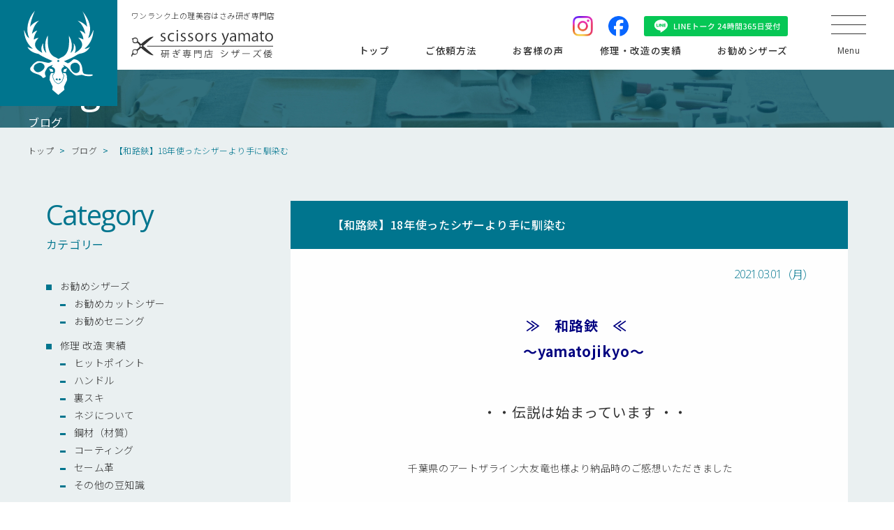

--- FILE ---
content_type: text/html; charset=UTF-8
request_url: https://scissors-yamato.com/special-scissors-26-2/
body_size: 112489
content:
<!DOCTYPE HTML>
<html lang="ja">
<head>

<meta charset="UTF-8">
<meta name="viewport" content="width=device-width,user-scalable=1">
<meta name="format-detection" content="telephone=no,address=no,date=no,email=no">

<meta name="author" content="理美容ハサミ研ぎ専門店 シザーズ倭">
<meta name="keywords" content="理美容,美容室,理髪店,理容室,トリマー,ハサミ,鋏,はさみ,研ぎ,砥ぎ,研磨,メンテナンス,販売">

<link href="https://scissors-yamato.com/scissorsyamato-site/wp-content/themes/orignal_themes/img/apple-touch-icon.png" rel="apple-touch-icon">
<link href="/favicon.ico" rel="icon">

<link href="https://scissors-yamato.com/scissorsyamato-site/wp-content/themes/orignal_themes/css/swiper-bundle.min.css" rel="stylesheet">
<link href="https://scissors-yamato.com/scissorsyamato-site/wp-content/themes/orignal_themes/css/reset.css" rel="stylesheet">
<link href="https://scissors-yamato.com/scissorsyamato-site/wp-content/themes/orignal_themes/css/layout.css" rel="stylesheet">

<script src="//ajax.googleapis.com/ajax/libs/jquery/3.6.0/jquery.min.js"></script>
<script src="https://scissors-yamato.com/scissorsyamato-site/wp-content/themes/orignal_themes/js/swiper-bundle.min.js"></script>

	<style>img:is([sizes="auto" i], [sizes^="auto," i]) { contain-intrinsic-size: 3000px 1500px }</style>
	
		<!-- All in One SEO 4.7.8 - aioseo.com -->
		<title>～和路鋏～お勧め最強シザー／お勧め最強セニング | 理美容ハサミ研ぎ専門店シザーズ倭</title>
	<meta name="description" content="千葉県のアートザライン大友竜也様より納品時のご感想いただきました 求めているインチのシザーを探しておりまして研ぎで素晴らしい結果でしたのでまずここのシザーを試してみようと思いました。 そうすると丁寧にどのようなシザーを求めているかなど聞いてくださり、本日そのシザーが届きまして切れやすそうでカチカチ音がなるシザーを求めていたので楽しみにして待ってました。 早速待つ事1ヶ月ちょっと届き、1人目をカットすると18年間〇〇のシザーを使ってましたがそのシザーより手に馴染みました。 ブラント、チョップカットにしろカットが楽しくなります。 もっともっとお客様をこなしていきまた感想を送らさせて頂きます^ ^ お世話になります(^^) シザーズ倭 シザーズ倭 18年つかっていたハサミより、手になじむ！！！！！ まじですか！！それはとても嬉しく、ビックリです。 そのハンドルは手になじむとよく言われますが、そこまで言っていただけるとは( ﾉД`) 切れ味もご納得いただけたようですね！ まずは、合格点をいただけたようで、うれしいです(^^) また、勉強のためにもご感想いただけたら、うれしいです。 ご丁寧にご連絡いただき有難うございますm(__)m 感謝(*_ _)人 ～和路鋏～ 最強シザー ６．５インチ ベースカットプレイヤー ドライ＆ウェット ・ドライカットが得意なベースカットプレイヤー、ソフトな切れ味で毛を逃がしにくいのが大きな特徴です 耐摩耗性の高い鋼材を採用しており長切れがかなり期待できます。 刃先までしっかり力のある構造ですので毛を挟む症状とは無縁の一品です ブラントカット、刈り上げ、直バサミ、チョップカット、刈り込みなど、毛を逃がさず想い通りのスタリングをお楽しみいただけます （5.5～7.5インチに対応します） ハンドル部ー仕上オプション -ＡＰＰＬＥＳＫＩＮ- お客様のご要望にお応えしハンドル部のみ優美で品位のあるマットな質感 -ＡＰＰＬＥＳＫＩＮ- 処理を採用させていただきました この処理はコーティングではありません 使えば使うほどあなたの手になじみ味のある仕上がりに進化してくれます 大友様 どうぞ本物をお楽しみください" />
	<meta name="robots" content="max-image-preview:large" />
	<meta name="author" content="yamato_admin"/>
	<link rel="canonical" href="https://scissors-yamato.com/special-scissors-26-2/" />
	<meta name="generator" content="All in One SEO (AIOSEO) 4.7.8" />
		<meta property="og:locale" content="ja_JP" />
		<meta property="og:site_name" content="理美容ハサミ研ぎ専門店シザーズ倭 | 理美容ハサミ砥ぎ・販売は奈良の理美容ハサミ研ぎ専門店シザーズ倭（ヤマト）にお任せください。" />
		<meta property="og:type" content="article" />
		<meta property="og:title" content="～和路鋏～お勧め最強シザー／お勧め最強セニング | 理美容ハサミ研ぎ専門店シザーズ倭" />
		<meta property="og:description" content="千葉県のアートザライン大友竜也様より納品時のご感想いただきました 求めているインチのシザーを探しておりまして研ぎで素晴らしい結果でしたのでまずここのシザーを試してみようと思いました。 そうすると丁寧にどのようなシザーを求めているかなど聞いてくださり、本日そのシザーが届きまして切れやすそうでカチカチ音がなるシザーを求めていたので楽しみにして待ってました。 早速待つ事1ヶ月ちょっと届き、1人目をカットすると18年間〇〇のシザーを使ってましたがそのシザーより手に馴染みました。 ブラント、チョップカットにしろカットが楽しくなります。 もっともっとお客様をこなしていきまた感想を送らさせて頂きます^ ^ お世話になります(^^) シザーズ倭 シザーズ倭 18年つかっていたハサミより、手になじむ！！！！！ まじですか！！それはとても嬉しく、ビックリです。 そのハンドルは手になじむとよく言われますが、そこまで言っていただけるとは( ﾉД`) 切れ味もご納得いただけたようですね！ まずは、合格点をいただけたようで、うれしいです(^^) また、勉強のためにもご感想いただけたら、うれしいです。 ご丁寧にご連絡いただき有難うございますm(__)m 感謝(*_ _)人 ～和路鋏～ 最強シザー ６．５インチ ベースカットプレイヤー ドライ＆ウェット ・ドライカットが得意なベースカットプレイヤー、ソフトな切れ味で毛を逃がしにくいのが大きな特徴です 耐摩耗性の高い鋼材を採用しており長切れがかなり期待できます。 刃先までしっかり力のある構造ですので毛を挟む症状とは無縁の一品です ブラントカット、刈り上げ、直バサミ、チョップカット、刈り込みなど、毛を逃がさず想い通りのスタリングをお楽しみいただけます （5.5～7.5インチに対応します） ハンドル部ー仕上オプション -ＡＰＰＬＥＳＫＩＮ- お客様のご要望にお応えしハンドル部のみ優美で品位のあるマットな質感 -ＡＰＰＬＥＳＫＩＮ- 処理を採用させていただきました この処理はコーティングではありません 使えば使うほどあなたの手になじみ味のある仕上がりに進化してくれます 大友様 どうぞ本物をお楽しみください" />
		<meta property="og:url" content="https://scissors-yamato.com/special-scissors-26-2/" />
		<meta property="og:image" content="https://scissors-yamato.com/scissorsyamato-site/wp-content/uploads/f916a608252085f46d7981d1a91cde71.jpg" />
		<meta property="og:image:secure_url" content="https://scissors-yamato.com/scissorsyamato-site/wp-content/uploads/f916a608252085f46d7981d1a91cde71.jpg" />
		<meta property="og:image:width" content="500" />
		<meta property="og:image:height" content="470" />
		<meta property="article:published_time" content="2021-02-28T22:01:25+00:00" />
		<meta property="article:modified_time" content="2021-03-20T05:49:09+00:00" />
		<meta name="twitter:card" content="summary_large_image" />
		<meta name="twitter:title" content="～和路鋏～お勧め最強シザー／お勧め最強セニング | 理美容ハサミ研ぎ専門店シザーズ倭" />
		<meta name="twitter:description" content="千葉県のアートザライン大友竜也様より納品時のご感想いただきました 求めているインチのシザーを探しておりまして研ぎで素晴らしい結果でしたのでまずここのシザーを試してみようと思いました。 そうすると丁寧にどのようなシザーを求めているかなど聞いてくださり、本日そのシザーが届きまして切れやすそうでカチカチ音がなるシザーを求めていたので楽しみにして待ってました。 早速待つ事1ヶ月ちょっと届き、1人目をカットすると18年間〇〇のシザーを使ってましたがそのシザーより手に馴染みました。 ブラント、チョップカットにしろカットが楽しくなります。 もっともっとお客様をこなしていきまた感想を送らさせて頂きます^ ^ お世話になります(^^) シザーズ倭 シザーズ倭 18年つかっていたハサミより、手になじむ！！！！！ まじですか！！それはとても嬉しく、ビックリです。 そのハンドルは手になじむとよく言われますが、そこまで言っていただけるとは( ﾉД`) 切れ味もご納得いただけたようですね！ まずは、合格点をいただけたようで、うれしいです(^^) また、勉強のためにもご感想いただけたら、うれしいです。 ご丁寧にご連絡いただき有難うございますm(__)m 感謝(*_ _)人 ～和路鋏～ 最強シザー ６．５インチ ベースカットプレイヤー ドライ＆ウェット ・ドライカットが得意なベースカットプレイヤー、ソフトな切れ味で毛を逃がしにくいのが大きな特徴です 耐摩耗性の高い鋼材を採用しており長切れがかなり期待できます。 刃先までしっかり力のある構造ですので毛を挟む症状とは無縁の一品です ブラントカット、刈り上げ、直バサミ、チョップカット、刈り込みなど、毛を逃がさず想い通りのスタリングをお楽しみいただけます （5.5～7.5インチに対応します） ハンドル部ー仕上オプション -ＡＰＰＬＥＳＫＩＮ- お客様のご要望にお応えしハンドル部のみ優美で品位のあるマットな質感 -ＡＰＰＬＥＳＫＩＮ- 処理を採用させていただきました この処理はコーティングではありません 使えば使うほどあなたの手になじみ味のある仕上がりに進化してくれます 大友様 どうぞ本物をお楽しみください" />
		<meta name="twitter:image" content="https://scissors-yamato.com/scissorsyamato-site/wp-content/uploads/f916a608252085f46d7981d1a91cde71.jpg" />
		<script type="application/ld+json" class="aioseo-schema">
			{"@context":"https:\/\/schema.org","@graph":[{"@type":"Article","@id":"https:\/\/scissors-yamato.com\/special-scissors-26-2\/#article","name":"\uff5e\u548c\u8def\u92cf\uff5e\u304a\u52e7\u3081\u6700\u5f37\u30b7\u30b6\u30fc\uff0f\u304a\u52e7\u3081\u6700\u5f37\u30bb\u30cb\u30f3\u30b0 | \u7406\u7f8e\u5bb9\u30cf\u30b5\u30df\u7814\u304e\u5c02\u9580\u5e97\u30b7\u30b6\u30fc\u30ba\u502d","headline":"\u3010\u548c\u8def\u92cf\u301118\u5e74\u4f7f\u3063\u305f\u30b7\u30b6\u30fc\u3088\u308a\u624b\u306b\u99b4\u67d3\u3080","author":{"@id":"https:\/\/scissors-yamato.com\/author\/yamato_admin\/#author"},"publisher":{"@id":"https:\/\/scissors-yamato.com\/#organization"},"image":{"@type":"ImageObject","url":"https:\/\/scissors-yamato.com\/scissorsyamato-site\/wp-content\/uploads\/f916a608252085f46d7981d1a91cde71.jpg","width":500,"height":470},"datePublished":"2021-03-01T07:01:25+09:00","dateModified":"2021-03-20T14:49:09+09:00","inLanguage":"ja","mainEntityOfPage":{"@id":"https:\/\/scissors-yamato.com\/special-scissors-26-2\/#webpage"},"isPartOf":{"@id":"https:\/\/scissors-yamato.com\/special-scissors-26-2\/#webpage"},"articleSection":"\u30d6\u30ed\u30b0, \u304a\u5ba2\u69d8\u306e\u58f0"},{"@type":"BreadcrumbList","@id":"https:\/\/scissors-yamato.com\/special-scissors-26-2\/#breadcrumblist","itemListElement":[{"@type":"ListItem","@id":"https:\/\/scissors-yamato.com\/#listItem","position":1,"name":"\u5bb6","item":"https:\/\/scissors-yamato.com\/","nextItem":{"@type":"ListItem","@id":"https:\/\/scissors-yamato.com\/special-scissors-26-2\/#listItem","name":"\u3010\u548c\u8def\u92cf\u301118\u5e74\u4f7f\u3063\u305f\u30b7\u30b6\u30fc\u3088\u308a\u624b\u306b\u99b4\u67d3\u3080"}},{"@type":"ListItem","@id":"https:\/\/scissors-yamato.com\/special-scissors-26-2\/#listItem","position":2,"name":"\u3010\u548c\u8def\u92cf\u301118\u5e74\u4f7f\u3063\u305f\u30b7\u30b6\u30fc\u3088\u308a\u624b\u306b\u99b4\u67d3\u3080","previousItem":{"@type":"ListItem","@id":"https:\/\/scissors-yamato.com\/#listItem","name":"\u5bb6"}}]},{"@type":"Organization","@id":"https:\/\/scissors-yamato.com\/#organization","name":"\u7406\u7f8e\u5bb9\u30cf\u30b5\u30df\u7814\u304e\u5c02\u9580\u5e97\u30b7\u30b6\u30fc\u30ba\u502d","description":"\u7406\u7f8e\u5bb9\u30cf\u30b5\u30df\u7825\u304e\u30fb\u8ca9\u58f2\u306f\u5948\u826f\u306e\u7406\u7f8e\u5bb9\u30cf\u30b5\u30df\u7814\u304e\u5c02\u9580\u5e97\u30b7\u30b6\u30fc\u30ba\u502d\uff08\u30e4\u30de\u30c8\uff09\u306b\u304a\u4efb\u305b\u304f\u3060\u3055\u3044\u3002","url":"https:\/\/scissors-yamato.com\/"},{"@type":"Person","@id":"https:\/\/scissors-yamato.com\/author\/yamato_admin\/#author","url":"https:\/\/scissors-yamato.com\/author\/yamato_admin\/","name":"yamato_admin","image":{"@type":"ImageObject","@id":"https:\/\/scissors-yamato.com\/special-scissors-26-2\/#authorImage","url":"https:\/\/secure.gravatar.com\/avatar\/24f0c1d9c6df2611b251b893b3446124?s=96&d=mm&r=g","width":96,"height":96,"caption":"yamato_admin"}},{"@type":"WebPage","@id":"https:\/\/scissors-yamato.com\/special-scissors-26-2\/#webpage","url":"https:\/\/scissors-yamato.com\/special-scissors-26-2\/","name":"\uff5e\u548c\u8def\u92cf\uff5e\u304a\u52e7\u3081\u6700\u5f37\u30b7\u30b6\u30fc\uff0f\u304a\u52e7\u3081\u6700\u5f37\u30bb\u30cb\u30f3\u30b0 | \u7406\u7f8e\u5bb9\u30cf\u30b5\u30df\u7814\u304e\u5c02\u9580\u5e97\u30b7\u30b6\u30fc\u30ba\u502d","description":"\u5343\u8449\u770c\u306e\u30a2\u30fc\u30c8\u30b6\u30e9\u30a4\u30f3\u5927\u53cb\u7adc\u4e5f\u69d8\u3088\u308a\u7d0d\u54c1\u6642\u306e\u3054\u611f\u60f3\u3044\u305f\u3060\u304d\u307e\u3057\u305f \u6c42\u3081\u3066\u3044\u308b\u30a4\u30f3\u30c1\u306e\u30b7\u30b6\u30fc\u3092\u63a2\u3057\u3066\u304a\u308a\u307e\u3057\u3066\u7814\u304e\u3067\u7d20\u6674\u3089\u3057\u3044\u7d50\u679c\u3067\u3057\u305f\u306e\u3067\u307e\u305a\u3053\u3053\u306e\u30b7\u30b6\u30fc\u3092\u8a66\u3057\u3066\u307f\u3088\u3046\u3068\u601d\u3044\u307e\u3057\u305f\u3002 \u305d\u3046\u3059\u308b\u3068\u4e01\u5be7\u306b\u3069\u306e\u3088\u3046\u306a\u30b7\u30b6\u30fc\u3092\u6c42\u3081\u3066\u3044\u308b\u304b\u306a\u3069\u805e\u3044\u3066\u304f\u3060\u3055\u308a\u3001\u672c\u65e5\u305d\u306e\u30b7\u30b6\u30fc\u304c\u5c4a\u304d\u307e\u3057\u3066\u5207\u308c\u3084\u3059\u305d\u3046\u3067\u30ab\u30c1\u30ab\u30c1\u97f3\u304c\u306a\u308b\u30b7\u30b6\u30fc\u3092\u6c42\u3081\u3066\u3044\u305f\u306e\u3067\u697d\u3057\u307f\u306b\u3057\u3066\u5f85\u3063\u3066\u307e\u3057\u305f\u3002 \u65e9\u901f\u5f85\u3064\u4e8b1\u30f6\u6708\u3061\u3087\u3063\u3068\u5c4a\u304d\u30011\u4eba\u76ee\u3092\u30ab\u30c3\u30c8\u3059\u308b\u306818\u5e74\u9593\u3007\u3007\u306e\u30b7\u30b6\u30fc\u3092\u4f7f\u3063\u3066\u307e\u3057\u305f\u304c\u305d\u306e\u30b7\u30b6\u30fc\u3088\u308a\u624b\u306b\u99b4\u67d3\u307f\u307e\u3057\u305f\u3002 \u30d6\u30e9\u30f3\u30c8\u3001\u30c1\u30e7\u30c3\u30d7\u30ab\u30c3\u30c8\u306b\u3057\u308d\u30ab\u30c3\u30c8\u304c\u697d\u3057\u304f\u306a\u308a\u307e\u3059\u3002 \u3082\u3063\u3068\u3082\u3063\u3068\u304a\u5ba2\u69d8\u3092\u3053\u306a\u3057\u3066\u3044\u304d\u307e\u305f\u611f\u60f3\u3092\u9001\u3089\u3055\u305b\u3066\u9802\u304d\u307e\u3059^ ^ \u304a\u4e16\u8a71\u306b\u306a\u308a\u307e\u3059(^^) \u30b7\u30b6\u30fc\u30ba\u502d \u30b7\u30b6\u30fc\u30ba\u502d 18\u5e74\u3064\u304b\u3063\u3066\u3044\u305f\u30cf\u30b5\u30df\u3088\u308a\u3001\u624b\u306b\u306a\u3058\u3080\uff01\uff01\uff01\uff01\uff01 \u307e\u3058\u3067\u3059\u304b\uff01\uff01\u305d\u308c\u306f\u3068\u3066\u3082\u5b09\u3057\u304f\u3001\u30d3\u30c3\u30af\u30ea\u3067\u3059\u3002 \u305d\u306e\u30cf\u30f3\u30c9\u30eb\u306f\u624b\u306b\u306a\u3058\u3080\u3068\u3088\u304f\u8a00\u308f\u308c\u307e\u3059\u304c\u3001\u305d\u3053\u307e\u3067\u8a00\u3063\u3066\u3044\u305f\u3060\u3051\u308b\u3068\u306f( \uff89\u0414`) \u5207\u308c\u5473\u3082\u3054\u7d0d\u5f97\u3044\u305f\u3060\u3051\u305f\u3088\u3046\u3067\u3059\u306d\uff01 \u307e\u305a\u306f\u3001\u5408\u683c\u70b9\u3092\u3044\u305f\u3060\u3051\u305f\u3088\u3046\u3067\u3001\u3046\u308c\u3057\u3044\u3067\u3059(^^) \u307e\u305f\u3001\u52c9\u5f37\u306e\u305f\u3081\u306b\u3082\u3054\u611f\u60f3\u3044\u305f\u3060\u3051\u305f\u3089\u3001\u3046\u308c\u3057\u3044\u3067\u3059\u3002 \u3054\u4e01\u5be7\u306b\u3054\u9023\u7d61\u3044\u305f\u3060\u304d\u6709\u96e3\u3046\u3054\u3056\u3044\u307e\u3059m(__)m \u611f\u8b1d(*_ _)\u4eba \uff5e\u548c\u8def\u92cf\uff5e \u6700\u5f37\u30b7\u30b6\u30fc \uff16\uff0e\uff15\u30a4\u30f3\u30c1 \u30d9\u30fc\u30b9\u30ab\u30c3\u30c8\u30d7\u30ec\u30a4\u30e4\u30fc \u30c9\u30e9\u30a4\uff06\u30a6\u30a7\u30c3\u30c8 \u30fb\u30c9\u30e9\u30a4\u30ab\u30c3\u30c8\u304c\u5f97\u610f\u306a\u30d9\u30fc\u30b9\u30ab\u30c3\u30c8\u30d7\u30ec\u30a4\u30e4\u30fc\u3001\u30bd\u30d5\u30c8\u306a\u5207\u308c\u5473\u3067\u6bdb\u3092\u9003\u304c\u3057\u306b\u304f\u3044\u306e\u304c\u5927\u304d\u306a\u7279\u5fb4\u3067\u3059 \u8010\u6469\u8017\u6027\u306e\u9ad8\u3044\u92fc\u6750\u3092\u63a1\u7528\u3057\u3066\u304a\u308a\u9577\u5207\u308c\u304c\u304b\u306a\u308a\u671f\u5f85\u3067\u304d\u307e\u3059\u3002 \u5203\u5148\u307e\u3067\u3057\u3063\u304b\u308a\u529b\u306e\u3042\u308b\u69cb\u9020\u3067\u3059\u306e\u3067\u6bdb\u3092\u631f\u3080\u75c7\u72b6\u3068\u306f\u7121\u7e01\u306e\u4e00\u54c1\u3067\u3059 \u30d6\u30e9\u30f3\u30c8\u30ab\u30c3\u30c8\u3001\u5208\u308a\u4e0a\u3052\u3001\u76f4\u30d0\u30b5\u30df\u3001\u30c1\u30e7\u30c3\u30d7\u30ab\u30c3\u30c8\u3001\u5208\u308a\u8fbc\u307f\u306a\u3069\u3001\u6bdb\u3092\u9003\u304c\u3055\u305a\u60f3\u3044\u901a\u308a\u306e\u30b9\u30bf\u30ea\u30f3\u30b0\u3092\u304a\u697d\u3057\u307f\u3044\u305f\u3060\u3051\u307e\u3059 \uff085.5\uff5e7.5\u30a4\u30f3\u30c1\u306b\u5bfe\u5fdc\u3057\u307e\u3059\uff09 \u30cf\u30f3\u30c9\u30eb\u90e8\u30fc\u4ed5\u4e0a\u30aa\u30d7\u30b7\u30e7\u30f3 -\uff21\uff30\uff30\uff2c\uff25\uff33\uff2b\uff29\uff2e- \u304a\u5ba2\u69d8\u306e\u3054\u8981\u671b\u306b\u304a\u5fdc\u3048\u3057\u30cf\u30f3\u30c9\u30eb\u90e8\u306e\u307f\u512a\u7f8e\u3067\u54c1\u4f4d\u306e\u3042\u308b\u30de\u30c3\u30c8\u306a\u8cea\u611f -\uff21\uff30\uff30\uff2c\uff25\uff33\uff2b\uff29\uff2e- \u51e6\u7406\u3092\u63a1\u7528\u3055\u305b\u3066\u3044\u305f\u3060\u304d\u307e\u3057\u305f \u3053\u306e\u51e6\u7406\u306f\u30b3\u30fc\u30c6\u30a3\u30f3\u30b0\u3067\u306f\u3042\u308a\u307e\u305b\u3093 \u4f7f\u3048\u3070\u4f7f\u3046\u307b\u3069\u3042\u306a\u305f\u306e\u624b\u306b\u306a\u3058\u307f\u5473\u306e\u3042\u308b\u4ed5\u4e0a\u304c\u308a\u306b\u9032\u5316\u3057\u3066\u304f\u308c\u307e\u3059 \u5927\u53cb\u69d8 \u3069\u3046\u305e\u672c\u7269\u3092\u304a\u697d\u3057\u307f\u304f\u3060\u3055\u3044","inLanguage":"ja","isPartOf":{"@id":"https:\/\/scissors-yamato.com\/#website"},"breadcrumb":{"@id":"https:\/\/scissors-yamato.com\/special-scissors-26-2\/#breadcrumblist"},"author":{"@id":"https:\/\/scissors-yamato.com\/author\/yamato_admin\/#author"},"creator":{"@id":"https:\/\/scissors-yamato.com\/author\/yamato_admin\/#author"},"image":{"@type":"ImageObject","url":"https:\/\/scissors-yamato.com\/scissorsyamato-site\/wp-content\/uploads\/f916a608252085f46d7981d1a91cde71.jpg","@id":"https:\/\/scissors-yamato.com\/special-scissors-26-2\/#mainImage","width":500,"height":470},"primaryImageOfPage":{"@id":"https:\/\/scissors-yamato.com\/special-scissors-26-2\/#mainImage"},"datePublished":"2021-03-01T07:01:25+09:00","dateModified":"2021-03-20T14:49:09+09:00"},{"@type":"WebSite","@id":"https:\/\/scissors-yamato.com\/#website","url":"https:\/\/scissors-yamato.com\/","name":"\u7406\u7f8e\u5bb9\u30cf\u30b5\u30df\u7814\u304e\u5c02\u9580\u5e97\u30b7\u30b6\u30fc\u30ba\u502d","description":"\u7406\u7f8e\u5bb9\u30cf\u30b5\u30df\u7825\u304e\u30fb\u8ca9\u58f2\u306f\u5948\u826f\u306e\u7406\u7f8e\u5bb9\u30cf\u30b5\u30df\u7814\u304e\u5c02\u9580\u5e97\u30b7\u30b6\u30fc\u30ba\u502d\uff08\u30e4\u30de\u30c8\uff09\u306b\u304a\u4efb\u305b\u304f\u3060\u3055\u3044\u3002","inLanguage":"ja","publisher":{"@id":"https:\/\/scissors-yamato.com\/#organization"}}]}
		</script>
		<!-- All in One SEO -->

<link rel='dns-prefetch' href='//yubinbango.github.io' />
<link rel='dns-prefetch' href='//stats.wp.com' />
<link rel='dns-prefetch' href='//v0.wordpress.com' />
<script type="text/javascript">
/* <![CDATA[ */
window._wpemojiSettings = {"baseUrl":"https:\/\/s.w.org\/images\/core\/emoji\/15.0.3\/72x72\/","ext":".png","svgUrl":"https:\/\/s.w.org\/images\/core\/emoji\/15.0.3\/svg\/","svgExt":".svg","source":{"concatemoji":"https:\/\/scissors-yamato.com\/scissorsyamato-site\/wp-includes\/js\/wp-emoji-release.min.js?ver=6.7.1"}};
/*! This file is auto-generated */
!function(i,n){var o,s,e;function c(e){try{var t={supportTests:e,timestamp:(new Date).valueOf()};sessionStorage.setItem(o,JSON.stringify(t))}catch(e){}}function p(e,t,n){e.clearRect(0,0,e.canvas.width,e.canvas.height),e.fillText(t,0,0);var t=new Uint32Array(e.getImageData(0,0,e.canvas.width,e.canvas.height).data),r=(e.clearRect(0,0,e.canvas.width,e.canvas.height),e.fillText(n,0,0),new Uint32Array(e.getImageData(0,0,e.canvas.width,e.canvas.height).data));return t.every(function(e,t){return e===r[t]})}function u(e,t,n){switch(t){case"flag":return n(e,"\ud83c\udff3\ufe0f\u200d\u26a7\ufe0f","\ud83c\udff3\ufe0f\u200b\u26a7\ufe0f")?!1:!n(e,"\ud83c\uddfa\ud83c\uddf3","\ud83c\uddfa\u200b\ud83c\uddf3")&&!n(e,"\ud83c\udff4\udb40\udc67\udb40\udc62\udb40\udc65\udb40\udc6e\udb40\udc67\udb40\udc7f","\ud83c\udff4\u200b\udb40\udc67\u200b\udb40\udc62\u200b\udb40\udc65\u200b\udb40\udc6e\u200b\udb40\udc67\u200b\udb40\udc7f");case"emoji":return!n(e,"\ud83d\udc26\u200d\u2b1b","\ud83d\udc26\u200b\u2b1b")}return!1}function f(e,t,n){var r="undefined"!=typeof WorkerGlobalScope&&self instanceof WorkerGlobalScope?new OffscreenCanvas(300,150):i.createElement("canvas"),a=r.getContext("2d",{willReadFrequently:!0}),o=(a.textBaseline="top",a.font="600 32px Arial",{});return e.forEach(function(e){o[e]=t(a,e,n)}),o}function t(e){var t=i.createElement("script");t.src=e,t.defer=!0,i.head.appendChild(t)}"undefined"!=typeof Promise&&(o="wpEmojiSettingsSupports",s=["flag","emoji"],n.supports={everything:!0,everythingExceptFlag:!0},e=new Promise(function(e){i.addEventListener("DOMContentLoaded",e,{once:!0})}),new Promise(function(t){var n=function(){try{var e=JSON.parse(sessionStorage.getItem(o));if("object"==typeof e&&"number"==typeof e.timestamp&&(new Date).valueOf()<e.timestamp+604800&&"object"==typeof e.supportTests)return e.supportTests}catch(e){}return null}();if(!n){if("undefined"!=typeof Worker&&"undefined"!=typeof OffscreenCanvas&&"undefined"!=typeof URL&&URL.createObjectURL&&"undefined"!=typeof Blob)try{var e="postMessage("+f.toString()+"("+[JSON.stringify(s),u.toString(),p.toString()].join(",")+"));",r=new Blob([e],{type:"text/javascript"}),a=new Worker(URL.createObjectURL(r),{name:"wpTestEmojiSupports"});return void(a.onmessage=function(e){c(n=e.data),a.terminate(),t(n)})}catch(e){}c(n=f(s,u,p))}t(n)}).then(function(e){for(var t in e)n.supports[t]=e[t],n.supports.everything=n.supports.everything&&n.supports[t],"flag"!==t&&(n.supports.everythingExceptFlag=n.supports.everythingExceptFlag&&n.supports[t]);n.supports.everythingExceptFlag=n.supports.everythingExceptFlag&&!n.supports.flag,n.DOMReady=!1,n.readyCallback=function(){n.DOMReady=!0}}).then(function(){return e}).then(function(){var e;n.supports.everything||(n.readyCallback(),(e=n.source||{}).concatemoji?t(e.concatemoji):e.wpemoji&&e.twemoji&&(t(e.twemoji),t(e.wpemoji)))}))}((window,document),window._wpemojiSettings);
/* ]]> */
</script>
<link rel='stylesheet' id='sbi_styles-css' href='https://scissors-yamato.com/scissorsyamato-site/wp-content/plugins/instagram-feed/css/sbi-styles.min.css?ver=6.8.0' type='text/css' media='all' />
<style id='wp-emoji-styles-inline-css' type='text/css'>

	img.wp-smiley, img.emoji {
		display: inline !important;
		border: none !important;
		box-shadow: none !important;
		height: 1em !important;
		width: 1em !important;
		margin: 0 0.07em !important;
		vertical-align: -0.1em !important;
		background: none !important;
		padding: 0 !important;
	}
</style>
<link rel='stylesheet' id='wp-block-library-css' href='https://scissors-yamato.com/scissorsyamato-site/wp-includes/css/dist/block-library/style.min.css?ver=6.7.1' type='text/css' media='all' />
<link rel='stylesheet' id='mediaelement-css' href='https://scissors-yamato.com/scissorsyamato-site/wp-includes/js/mediaelement/mediaelementplayer-legacy.min.css?ver=4.2.17' type='text/css' media='all' />
<link rel='stylesheet' id='wp-mediaelement-css' href='https://scissors-yamato.com/scissorsyamato-site/wp-includes/js/mediaelement/wp-mediaelement.min.css?ver=6.7.1' type='text/css' media='all' />
<style id='jetpack-sharing-buttons-style-inline-css' type='text/css'>
.jetpack-sharing-buttons__services-list{display:flex;flex-direction:row;flex-wrap:wrap;gap:0;list-style-type:none;margin:5px;padding:0}.jetpack-sharing-buttons__services-list.has-small-icon-size{font-size:12px}.jetpack-sharing-buttons__services-list.has-normal-icon-size{font-size:16px}.jetpack-sharing-buttons__services-list.has-large-icon-size{font-size:24px}.jetpack-sharing-buttons__services-list.has-huge-icon-size{font-size:36px}@media print{.jetpack-sharing-buttons__services-list{display:none!important}}.editor-styles-wrapper .wp-block-jetpack-sharing-buttons{gap:0;padding-inline-start:0}ul.jetpack-sharing-buttons__services-list.has-background{padding:1.25em 2.375em}
</style>
<style id='classic-theme-styles-inline-css' type='text/css'>
/*! This file is auto-generated */
.wp-block-button__link{color:#fff;background-color:#32373c;border-radius:9999px;box-shadow:none;text-decoration:none;padding:calc(.667em + 2px) calc(1.333em + 2px);font-size:1.125em}.wp-block-file__button{background:#32373c;color:#fff;text-decoration:none}
</style>
<style id='global-styles-inline-css' type='text/css'>
:root{--wp--preset--aspect-ratio--square: 1;--wp--preset--aspect-ratio--4-3: 4/3;--wp--preset--aspect-ratio--3-4: 3/4;--wp--preset--aspect-ratio--3-2: 3/2;--wp--preset--aspect-ratio--2-3: 2/3;--wp--preset--aspect-ratio--16-9: 16/9;--wp--preset--aspect-ratio--9-16: 9/16;--wp--preset--color--black: #000000;--wp--preset--color--cyan-bluish-gray: #abb8c3;--wp--preset--color--white: #ffffff;--wp--preset--color--pale-pink: #f78da7;--wp--preset--color--vivid-red: #cf2e2e;--wp--preset--color--luminous-vivid-orange: #ff6900;--wp--preset--color--luminous-vivid-amber: #fcb900;--wp--preset--color--light-green-cyan: #7bdcb5;--wp--preset--color--vivid-green-cyan: #00d084;--wp--preset--color--pale-cyan-blue: #8ed1fc;--wp--preset--color--vivid-cyan-blue: #0693e3;--wp--preset--color--vivid-purple: #9b51e0;--wp--preset--gradient--vivid-cyan-blue-to-vivid-purple: linear-gradient(135deg,rgba(6,147,227,1) 0%,rgb(155,81,224) 100%);--wp--preset--gradient--light-green-cyan-to-vivid-green-cyan: linear-gradient(135deg,rgb(122,220,180) 0%,rgb(0,208,130) 100%);--wp--preset--gradient--luminous-vivid-amber-to-luminous-vivid-orange: linear-gradient(135deg,rgba(252,185,0,1) 0%,rgba(255,105,0,1) 100%);--wp--preset--gradient--luminous-vivid-orange-to-vivid-red: linear-gradient(135deg,rgba(255,105,0,1) 0%,rgb(207,46,46) 100%);--wp--preset--gradient--very-light-gray-to-cyan-bluish-gray: linear-gradient(135deg,rgb(238,238,238) 0%,rgb(169,184,195) 100%);--wp--preset--gradient--cool-to-warm-spectrum: linear-gradient(135deg,rgb(74,234,220) 0%,rgb(151,120,209) 20%,rgb(207,42,186) 40%,rgb(238,44,130) 60%,rgb(251,105,98) 80%,rgb(254,248,76) 100%);--wp--preset--gradient--blush-light-purple: linear-gradient(135deg,rgb(255,206,236) 0%,rgb(152,150,240) 100%);--wp--preset--gradient--blush-bordeaux: linear-gradient(135deg,rgb(254,205,165) 0%,rgb(254,45,45) 50%,rgb(107,0,62) 100%);--wp--preset--gradient--luminous-dusk: linear-gradient(135deg,rgb(255,203,112) 0%,rgb(199,81,192) 50%,rgb(65,88,208) 100%);--wp--preset--gradient--pale-ocean: linear-gradient(135deg,rgb(255,245,203) 0%,rgb(182,227,212) 50%,rgb(51,167,181) 100%);--wp--preset--gradient--electric-grass: linear-gradient(135deg,rgb(202,248,128) 0%,rgb(113,206,126) 100%);--wp--preset--gradient--midnight: linear-gradient(135deg,rgb(2,3,129) 0%,rgb(40,116,252) 100%);--wp--preset--font-size--small: 13px;--wp--preset--font-size--medium: 20px;--wp--preset--font-size--large: 36px;--wp--preset--font-size--x-large: 42px;--wp--preset--spacing--20: 0.44rem;--wp--preset--spacing--30: 0.67rem;--wp--preset--spacing--40: 1rem;--wp--preset--spacing--50: 1.5rem;--wp--preset--spacing--60: 2.25rem;--wp--preset--spacing--70: 3.38rem;--wp--preset--spacing--80: 5.06rem;--wp--preset--shadow--natural: 6px 6px 9px rgba(0, 0, 0, 0.2);--wp--preset--shadow--deep: 12px 12px 50px rgba(0, 0, 0, 0.4);--wp--preset--shadow--sharp: 6px 6px 0px rgba(0, 0, 0, 0.2);--wp--preset--shadow--outlined: 6px 6px 0px -3px rgba(255, 255, 255, 1), 6px 6px rgba(0, 0, 0, 1);--wp--preset--shadow--crisp: 6px 6px 0px rgba(0, 0, 0, 1);}:where(.is-layout-flex){gap: 0.5em;}:where(.is-layout-grid){gap: 0.5em;}body .is-layout-flex{display: flex;}.is-layout-flex{flex-wrap: wrap;align-items: center;}.is-layout-flex > :is(*, div){margin: 0;}body .is-layout-grid{display: grid;}.is-layout-grid > :is(*, div){margin: 0;}:where(.wp-block-columns.is-layout-flex){gap: 2em;}:where(.wp-block-columns.is-layout-grid){gap: 2em;}:where(.wp-block-post-template.is-layout-flex){gap: 1.25em;}:where(.wp-block-post-template.is-layout-grid){gap: 1.25em;}.has-black-color{color: var(--wp--preset--color--black) !important;}.has-cyan-bluish-gray-color{color: var(--wp--preset--color--cyan-bluish-gray) !important;}.has-white-color{color: var(--wp--preset--color--white) !important;}.has-pale-pink-color{color: var(--wp--preset--color--pale-pink) !important;}.has-vivid-red-color{color: var(--wp--preset--color--vivid-red) !important;}.has-luminous-vivid-orange-color{color: var(--wp--preset--color--luminous-vivid-orange) !important;}.has-luminous-vivid-amber-color{color: var(--wp--preset--color--luminous-vivid-amber) !important;}.has-light-green-cyan-color{color: var(--wp--preset--color--light-green-cyan) !important;}.has-vivid-green-cyan-color{color: var(--wp--preset--color--vivid-green-cyan) !important;}.has-pale-cyan-blue-color{color: var(--wp--preset--color--pale-cyan-blue) !important;}.has-vivid-cyan-blue-color{color: var(--wp--preset--color--vivid-cyan-blue) !important;}.has-vivid-purple-color{color: var(--wp--preset--color--vivid-purple) !important;}.has-black-background-color{background-color: var(--wp--preset--color--black) !important;}.has-cyan-bluish-gray-background-color{background-color: var(--wp--preset--color--cyan-bluish-gray) !important;}.has-white-background-color{background-color: var(--wp--preset--color--white) !important;}.has-pale-pink-background-color{background-color: var(--wp--preset--color--pale-pink) !important;}.has-vivid-red-background-color{background-color: var(--wp--preset--color--vivid-red) !important;}.has-luminous-vivid-orange-background-color{background-color: var(--wp--preset--color--luminous-vivid-orange) !important;}.has-luminous-vivid-amber-background-color{background-color: var(--wp--preset--color--luminous-vivid-amber) !important;}.has-light-green-cyan-background-color{background-color: var(--wp--preset--color--light-green-cyan) !important;}.has-vivid-green-cyan-background-color{background-color: var(--wp--preset--color--vivid-green-cyan) !important;}.has-pale-cyan-blue-background-color{background-color: var(--wp--preset--color--pale-cyan-blue) !important;}.has-vivid-cyan-blue-background-color{background-color: var(--wp--preset--color--vivid-cyan-blue) !important;}.has-vivid-purple-background-color{background-color: var(--wp--preset--color--vivid-purple) !important;}.has-black-border-color{border-color: var(--wp--preset--color--black) !important;}.has-cyan-bluish-gray-border-color{border-color: var(--wp--preset--color--cyan-bluish-gray) !important;}.has-white-border-color{border-color: var(--wp--preset--color--white) !important;}.has-pale-pink-border-color{border-color: var(--wp--preset--color--pale-pink) !important;}.has-vivid-red-border-color{border-color: var(--wp--preset--color--vivid-red) !important;}.has-luminous-vivid-orange-border-color{border-color: var(--wp--preset--color--luminous-vivid-orange) !important;}.has-luminous-vivid-amber-border-color{border-color: var(--wp--preset--color--luminous-vivid-amber) !important;}.has-light-green-cyan-border-color{border-color: var(--wp--preset--color--light-green-cyan) !important;}.has-vivid-green-cyan-border-color{border-color: var(--wp--preset--color--vivid-green-cyan) !important;}.has-pale-cyan-blue-border-color{border-color: var(--wp--preset--color--pale-cyan-blue) !important;}.has-vivid-cyan-blue-border-color{border-color: var(--wp--preset--color--vivid-cyan-blue) !important;}.has-vivid-purple-border-color{border-color: var(--wp--preset--color--vivid-purple) !important;}.has-vivid-cyan-blue-to-vivid-purple-gradient-background{background: var(--wp--preset--gradient--vivid-cyan-blue-to-vivid-purple) !important;}.has-light-green-cyan-to-vivid-green-cyan-gradient-background{background: var(--wp--preset--gradient--light-green-cyan-to-vivid-green-cyan) !important;}.has-luminous-vivid-amber-to-luminous-vivid-orange-gradient-background{background: var(--wp--preset--gradient--luminous-vivid-amber-to-luminous-vivid-orange) !important;}.has-luminous-vivid-orange-to-vivid-red-gradient-background{background: var(--wp--preset--gradient--luminous-vivid-orange-to-vivid-red) !important;}.has-very-light-gray-to-cyan-bluish-gray-gradient-background{background: var(--wp--preset--gradient--very-light-gray-to-cyan-bluish-gray) !important;}.has-cool-to-warm-spectrum-gradient-background{background: var(--wp--preset--gradient--cool-to-warm-spectrum) !important;}.has-blush-light-purple-gradient-background{background: var(--wp--preset--gradient--blush-light-purple) !important;}.has-blush-bordeaux-gradient-background{background: var(--wp--preset--gradient--blush-bordeaux) !important;}.has-luminous-dusk-gradient-background{background: var(--wp--preset--gradient--luminous-dusk) !important;}.has-pale-ocean-gradient-background{background: var(--wp--preset--gradient--pale-ocean) !important;}.has-electric-grass-gradient-background{background: var(--wp--preset--gradient--electric-grass) !important;}.has-midnight-gradient-background{background: var(--wp--preset--gradient--midnight) !important;}.has-small-font-size{font-size: var(--wp--preset--font-size--small) !important;}.has-medium-font-size{font-size: var(--wp--preset--font-size--medium) !important;}.has-large-font-size{font-size: var(--wp--preset--font-size--large) !important;}.has-x-large-font-size{font-size: var(--wp--preset--font-size--x-large) !important;}
:where(.wp-block-post-template.is-layout-flex){gap: 1.25em;}:where(.wp-block-post-template.is-layout-grid){gap: 1.25em;}
:where(.wp-block-columns.is-layout-flex){gap: 2em;}:where(.wp-block-columns.is-layout-grid){gap: 2em;}
:root :where(.wp-block-pullquote){font-size: 1.5em;line-height: 1.6;}
</style>
<link rel="https://api.w.org/" href="https://scissors-yamato.com/wp-json/" /><link rel="alternate" title="JSON" type="application/json" href="https://scissors-yamato.com/wp-json/wp/v2/posts/15855" /><link rel="EditURI" type="application/rsd+xml" title="RSD" href="https://scissors-yamato.com/scissorsyamato-site/xmlrpc.php?rsd" />
<meta name="generator" content="WordPress 6.7.1" />
<link rel='shortlink' href='https://wp.me/p9rS1A-47J' />
<link rel="alternate" title="oEmbed (JSON)" type="application/json+oembed" href="https://scissors-yamato.com/wp-json/oembed/1.0/embed?url=https%3A%2F%2Fscissors-yamato.com%2Fspecial-scissors-26-2%2F" />
<link rel="alternate" title="oEmbed (XML)" type="text/xml+oembed" href="https://scissors-yamato.com/wp-json/oembed/1.0/embed?url=https%3A%2F%2Fscissors-yamato.com%2Fspecial-scissors-26-2%2F&#038;format=xml" />
	<style>img#wpstats{display:none}</style>
		<noscript><style>.lazyload[data-src]{display:none !important;}</style></noscript><style>.lazyload{background-image:none !important;}.lazyload:before{background-image:none !important;}</style><!-- Global site tag (gtag.js) - Google Analytics -->
<script async src="https://www.googletagmanager.com/gtag/js?id=UA-110500605-1"></script>
<script>
  window.dataLayer = window.dataLayer || [];
  function gtag(){dataLayer.push(arguments);}
  gtag('js', new Date());

  gtag('config', 'UA-110500605-1');
</script>


</head>

<body>

<div id="wrap">

<header>
<div class="logo"><a href="https://scissors-yamato.com/">
<div class="logo-mark">
<img src="https://scissors-yamato.com/scissorsyamato-site/wp-content/themes/orignal_themes/img/common/logomark.svg" alt="" class="skip-lazy" />
</div>
<div class="logo-text"><h1>
<span>ワンランク上の理美容はさみ研ぎ専門店</span>
<img src="https://scissors-yamato.com/scissorsyamato-site/wp-content/themes/orignal_themes/img/common/logotext.svg" alt="研ぎ専門店　シザーズ倭" class="skip-lazy" />
</h1></div>
</a></div>
<div class="header-inner">
<div class="header-right">
<div class="hd-sns-list">
<div><a href="https://www.instagram.com/scissors_yamato/?hl=ja" target="_blank">
<img src="https://scissors-yamato.com/scissorsyamato-site/wp-content/themes/orignal_themes/img/common/icon_insta.png" alt="Instagram" class="skip-lazy" />
</a></div>
<div><a href="https://www.facebook.com/scissors.yamato.noda/about" target="_blank">
<img src="https://scissors-yamato.com/scissorsyamato-site/wp-content/themes/orignal_themes/img/common/icon_fb.svg" alt="facebook" class="skip-lazy" />
</a></div>
<div><a href="https://page.line.me/eox4152d?openQrModal=true" target="_blank">
<img src="https://scissors-yamato.com/scissorsyamato-site/wp-content/themes/orignal_themes/img/common/bnr_line.svg" alt="LINE" class="skip-lazy" />
</a></div>
<div class="spline"><a href="https://page.line.me/eox4152d?openQrModal=true" target="_blank">
<img src="https://scissors-yamato.com/scissorsyamato-site/wp-content/themes/orignal_themes/img/common/bnr_line_sp.svg" alt="LINE" class="skip-lazy" />
</a></div>
</div>
<nav>
<div><a href="https://scissors-yamato.com/"><span>トップ</span></a></div>
<div><a href="https://scissors-yamato.com/request/"><span>ご依頼方法</span></a></div>
<div><a href="https://scissors-yamato.com/category/voice/"><span>お客様の声</span></a></div>
<div><a href="https://scissors-yamato.com/category/study-scissors/"><span>修理・改造の実績</span></a></div>
<div><a href="https://scissors-yamato.com/category/special-scissors/"><span>お勧めシザーズ</span></a></div>
</nav>
</div>
<div class="openbtn">
<div class="openbtn-inner">
<span></span><span></span><span></span>
<small>Menu</small>
<em>Close</em>
</div>
</div>
<div id="overlay"></div>
<div id="g-nav">
<div id="g-nav-list">
<div id="scrolldown"><span>scroll down</span></div>
<div class="g-nav-pagelist">
<div class="cmn-contactbox1">
<div class="line"><a href="https://page.line.me/eox4152d?openQrModal=true" target="_blank">
<img src="[data-uri]" alt="お問合せ・ご依頼は、LINEがスムーズです" data-src="https://scissors-yamato.com/scissorsyamato-site/wp-content/themes/orignal_themes/img/common/img_line2.svg" decoding="async" class="lazyload" /><noscript><img src="https://scissors-yamato.com/scissorsyamato-site/wp-content/themes/orignal_themes/img/common/img_line2.svg" alt="お問合せ・ご依頼は、LINEがスムーズです" data-eio="l" /></noscript>
</a></div>
<div class="hours"><dl>
<dt>定休日</dt><dd>日曜・祝日</dd>
<dt>営業時間</dt><dd>9:00〜16:00</dd>
</dl></div>
<div class="other">
<div class="calender"><a href="https://scissors-yamato.com/calendar/"><span style="font-weight:bold; font-size:14px;">営業カレンダー</span></a></div>
<ul class="sns-list">
<li><a href="https://www.instagram.com/scissors_yamato/" target="_blank"><img src="[data-uri]" alt="Instagram" data-src="https://scissors-yamato.com/scissorsyamato-site/wp-content/themes/orignal_themes/img/common/icon_insta.png" decoding="async" class="lazyload" data-eio-rwidth="44" data-eio-rheight="44" /><noscript><img src="https://scissors-yamato.com/scissorsyamato-site/wp-content/themes/orignal_themes/img/common/icon_insta.png" alt="Instagram" data-eio="l" /></noscript></a></li>
<li><a href="https://www.facebook.com/scissors.yamato.noda/" target="_blank"><img src="[data-uri]" alt="Facebook" data-src="https://scissors-yamato.com/scissorsyamato-site/wp-content/themes/orignal_themes/img/common/icon_fb.svg" decoding="async" class="lazyload" /><noscript><img src="https://scissors-yamato.com/scissorsyamato-site/wp-content/themes/orignal_themes/img/common/icon_fb.svg" alt="Facebook" data-eio="l" /></noscript></a></li>
</ul>
</div>
</div> <!-- end cmn-contactbox1 -->

<div class="menu01"><ul>
<li><a href="https://scissors-yamato.com/"><span>トップ</span></a></li>
<li><a href="https://scissors-yamato.com/request/"><span>ご依頼方法</span></a></li>
<li><a href="https://scissors-yamato.com/category/voice/"><span>お客様の声</span>
<small class='cmn-postnum'>2,014件</small>
</a></li>
<li><a href="https://scissors-yamato.com/category/study-scissors/"><span>修理・改造の実績</span></a></li>
<li><a href="https://scissors-yamato.com/category/special-scissors/"><span>お勧めシザーズ</span>
<small class="cmn-postnum">157件</small>
</a></li>
<li><a href="https://scissors-yamato.com/delivery/"><span>宅配サービス</span></a></li>
<li><a href="https://scissors-yamato.com/business_trip/"><span>出張サービス</span></a></li>
<li><a href="https://scissors-yamato.com/walkin_repair/"><span>持込サービス</span></a></li>
<li><a href="https://scissors-yamato.com/request/#about_repair"><span>修理改造コース</span></a></li>
<li><a href="https://scissors-yamato.com/#home_sec7" class="drawer__nav__link"><span>料金について</span><img src="[data-uri]" alt="" data-src="https://scissors-yamato.com/scissorsyamato-site/wp-content/themes/orignal_themes/img/common/ill_paymenu.svg" decoding="async" class="lazyload" /><noscript><img src="https://scissors-yamato.com/scissorsyamato-site/wp-content/themes/orignal_themes/img/common/ill_paymenu.svg" alt="" data-eio="l" /></noscript></a></li>
<li><a href="https://scissors-yamato.com/#home_sec8"><span>納期について</span></a></li>
<li><a href="https://scissors-yamato.com/request/#about_sale"><span>ハサミの販売について</span></a></li>
<li><a href="https://scissors-yamato.com/category/news/"><span>お知らせ</span>
		
<small class="cmn-postnum">1/29更新</small>
</a></li>
<li><a href="https://scissors-yamato.com/calendar/"><!--<span style="font-weight:bold; color:#004D5E;">--><span>営業カレンダー</span>
		
<small class="cmn-postnum">11/17更新</small>
</a></li>
<li><a href="https://scissors-yamato.com/warranty/"><span>安心保障30</span></a></li>
<li><a href="https://scissors-yamato.com/categories/"><span>カテゴリー一覧</span></a></li>
<li><a href="https://scissors-yamato.com/category/trivia/"><span>ハサミの豆知識</span>
		
<small class="cmn-postnum">1/21更新</small>
</a></li>
<li><a href="https://scissors-yamato.com/category/blog/"><span>ブログ</span></a></li>
<li><a href="https://scissors-yamato.com/inquiry/"><span>お問合せ</span></a></li>
<li><a href="https://scissors-yamato.com/qa/"><span>よくあるご質問</span></a></li>
<li><a href="https://scissors-yamato.com/info/"><span>店舗概要</span></a></li>
</ul></div>

<div class="cmn-contactbox2">
<div class="title"><span>ハサミの送り先</span></div>
<p>〒634-0812<br />
奈良県<ruby>橿原市<rt>かしはらし</rt></ruby><ruby>今井町<rt>いまいちょう</rt></ruby>2丁目11-38<br />
シザーズ<ruby>倭<rt>やまと</rt></ruby>ノダ ヒデユキ宛<br />
<a href="https://page.line.me/eox4152d?openQrModal=true" target="_blank"><span>090-8525-2989</span></a></p>
<p class="note">※送り状の送り主の欄には、必ず依頼者様の氏名を<span class="cmn-underline">漢字のフルネーム</span>でご記入ください。</p>
</div> <!-- end cmn-contactbox2 -->

</div> <!-- #end g-nav-pagelist -->
</div> <!-- #end g-nav-list -->
</div> <!-- #end g-nav -->
</div>
</header>


<article>
<div id="pagetop"><a href="#wrap">
<img src="[data-uri]" alt="ページトップ" data-src="https://scissors-yamato.com/scissorsyamato-site/wp-content/themes/orignal_themes/img/common/pagetop.svg" decoding="async" class="lazyload" /><noscript><img src="https://scissors-yamato.com/scissorsyamato-site/wp-content/themes/orignal_themes/img/common/pagetop.svg" alt="ページトップ" data-eio="l" /></noscript>
</a></div>





<div class="subkv">
<div class="subkv-inner">
<h2 class="cmn-title1">
<span>Blog</span>
<small>ブログ</small>
</h2>
</div> <!-- end subkv-inner -->
</div>

<div class="page-blogsingle">

<div id="breadcrumb" class="clearfix"><div class="inner"><ul><li><a href="https://scissors-yamato.com/">トップ</a></li><li><a href="https://scissors-yamato.com/category/blog/">ブログ</a></li><li>【和路鋏】18年使ったシザーより手に馴染む</li></ul></div></div>
<section class="sec-bloglist fadeUpTrigger">
<div class="inner">

<div class="bloglist03">

<div class="blog-item">

<div class="title"><span>【和路鋏】18年使ったシザーより手に馴染む</span></div>

<div class="blog-item-content">

<div class="date-cate">
<div class="date">
<span>2021.03.01</span>
<small>（月）</small>
</div>
<div class="mark">
</div>
</div>

<div class="editlayout">
<p>&nbsp;</p>
<p style="text-align: center;"><span style="color: navy; font-weight: bold; font-size: 20px;">　≫　和路鋏　≪</span></p>
<p style="text-align: center;"><span style="color: navy; font-weight: bold; font-size: 20px;">　　～yamatojikyo～</span></p>
<p>&nbsp;</p>
<p>&nbsp;</p>
<p style="text-align: center;"><span style="color: #000080;"><span style="font-size: 20px;"><b>　　 ・・伝説は始まっています ・・</b></span></span></p>
<p>&nbsp;</p>
<p>&nbsp;</p>
<p style="text-align: center;"> 千葉県のアートザライン大友竜也様より納品時のご感想いただきました</p>
<p>&nbsp;</p>
<p>&nbsp;</p>
<div class="imagepopup" style="text-align: center;"><a href="https://scissors-yamato.com/scissorsyamato-site/wp-content/uploads/f916a608252085f46d7981d1a91cde71.jpg"><img decoding="async" src="[data-uri]" alt="" data-src="https://scissors-yamato.com/scissorsyamato-site/wp-content/uploads/f916a608252085f46d7981d1a91cde71.jpg" class="lazyload" data-eio-rwidth="500" data-eio-rheight="470" /><noscript><img decoding="async" src="https://scissors-yamato.com/scissorsyamato-site/wp-content/uploads/f916a608252085f46d7981d1a91cde71.jpg" alt="" data-eio="l" /></noscript></a></div>
<div></div>
<div>
<p>求めているインチのシザーを探しておりまして研ぎで素晴らしい結果でしたのでまずここのシザーを試してみようと思いました。</p>
<p>そうすると丁寧にどのようなシザーを求めているかなど聞いてくださり、本日そのシザーが届きまして切れやすそうでカチカチ音がなるシザーを求めていたので楽しみにして待ってました。</p>
<p>早速待つ事1ヶ月ちょっと届き、1人目をカットすると18年間〇〇のシザーを使ってましたがそのシザーより手に馴染みました。</p>
<p>ブラント、チョップカットにしろカットが楽しくなります。</p>
<p>もっともっとお客様をこなしていきまた感想を送らさせて頂きます^ ^<br />
お世話になります(^^)</p>
<p>&nbsp;</p>
<div class="balloon"><div class="balloon-img-right"><figure><img decoding="async" src="[data-uri]" width="60" height="60" alt="シザーズ倭" data-src="https://scissors-yamato.com/scissorsyamato-site/wp-content/uploads/LINE5.png" class="lazyload" data-eio-rwidth="172" data-eio-rheight="188" /><noscript><img decoding="async" src="https://scissors-yamato.com/scissorsyamato-site/wp-content/uploads/LINE5.png" width="60" height="60" alt="シザーズ倭" data-eio="l" /></noscript></figure><span class="balloon-img-caption">シザーズ倭</span></div><div class="balloon-right-line"> 18年つかっていたハサミより、手になじむ！！！！！<br />
まじですか！！それはとても嬉しく、ビックリです。<br />
そのハンドルは手になじむとよく言われますが、そこまで言っていただけるとは( ﾉД`)<br />
切れ味もご納得いただけたようですね！<br />
まずは、合格点をいただけたようで、うれしいです(^^)</p>
<p>また、勉強のためにもご感想いただけたら、うれしいです。<br />
ご丁寧にご連絡いただき有難うございますm(__)m<br />
感謝(*_ _)人 </div></div>
<p>&nbsp;</p>
</div>
<div></div>
<div></div>
<div class="imagepopup" style="text-align: center;"><a href="https://scissors-yamato.com/scissorsyamato-site/wp-content/uploads/203147610afe30dafe63d84ca0a47785.jpg"><img decoding="async" src="[data-uri]" alt="" data-src="https://scissors-yamato.com/scissorsyamato-site/wp-content/uploads/203147610afe30dafe63d84ca0a47785.jpg" class="lazyload" data-eio-rwidth="500" data-eio-rheight="463" /><noscript><img decoding="async" src="https://scissors-yamato.com/scissorsyamato-site/wp-content/uploads/203147610afe30dafe63d84ca0a47785.jpg" alt="" data-eio="l" /></noscript></a></div>
<div style="text-align: center;"></div>
<div style="text-align: center;"></div>
<div class="imagepopup" style="text-align: center;"><a href="https://scissors-yamato.com/scissorsyamato-site/wp-content/uploads/97b263b4860903e33f3ca37e70a35c1c.jpg"><img decoding="async" src="[data-uri]" alt="" data-src="https://scissors-yamato.com/scissorsyamato-site/wp-content/uploads/97b263b4860903e33f3ca37e70a35c1c.jpg" class="lazyload" data-eio-rwidth="500" data-eio-rheight="455" /><noscript><img decoding="async" src="https://scissors-yamato.com/scissorsyamato-site/wp-content/uploads/97b263b4860903e33f3ca37e70a35c1c.jpg" alt="" data-eio="l" /></noscript></a></div>
<hr />
<p>&nbsp;</p>
<p style="text-align: center;">～和路鋏～ 最強シザー</p>
<p style="text-align: center;">６．５インチ</p>
<p style="text-align: center;">ベースカットプレイヤー</p>
<p style="text-align: center;">ドライ＆ウェット</p>
<p>&nbsp;</p>
<p>&nbsp;</p>
<p style="text-align: center;">・ドライカットが得意なベースカットプレイヤー、ソフトな切れ味で毛を逃がしにくいのが大きな特徴です<br />
耐摩耗性の高い鋼材を採用しており長切れがかなり期待できます。<br />
刃先までしっかり力のある構造ですので毛を挟む症状とは無縁の一品です</p>
<p style="text-align: center;">ブラントカット、刈り上げ、直バサミ、チョップカット、刈り込みなど、毛を逃がさず想い通りのスタリングをお楽しみいただけます<br />
（5.5～7.5インチに対応します）</p>
<p>&nbsp;</p>
<p style="text-align: center;">ハンドル部ー仕上オプション</p>
<p style="text-align: center;">-ＡＰＰＬＥＳＫＩＮ-</p>
<p>&nbsp;</p>
<p>&nbsp;</p>
<hr />
<p>&nbsp;</p>
<p style="text-align: center;">お客様のご要望にお応えしハンドル部のみ優美で品位のあるマットな質感</p>
<p style="text-align: center;">-ＡＰＰＬＥＳＫＩＮ-　処理を採用させていただきました</p>
<p style="text-align: center;">この処理はコーティングではありません</p>
<p style="text-align: center;">使えば使うほどあなたの手になじみ味のある仕上がりに進化してくれます</p>
<p style="text-align: center;">大友様 どうぞ本物をお楽しみください</p>
<hr />
<p>&nbsp;</p>
<p>&nbsp;</p>
<p>&nbsp;</p>
<div>
<div class="chat chat-text-dark chat-secondary">
<div></div>
<div></div>
<div></div>
<div></div>
<div class="imagepopup" style="text-align: center;"><a href="https://scissors-yamato.com/scissorsyamato-site/wp-content/uploads/52ab82142df9ccbcfc18c5ebb1b8f52d.png"><img decoding="async" src="[data-uri]" alt="" data-src="https://scissors-yamato.com/scissorsyamato-site/wp-content/uploads/52ab82142df9ccbcfc18c5ebb1b8f52d.png" class="lazyload" data-eio-rwidth="300" data-eio-rheight="332" /><noscript><img decoding="async" src="https://scissors-yamato.com/scissorsyamato-site/wp-content/uploads/52ab82142df9ccbcfc18c5ebb1b8f52d.png" alt="" data-eio="l" /></noscript></a></div>
<p style="text-align: center;">〜和路鋏-yamatojikyo-〜</p>
</div>
<p>&nbsp;</p>
<div class="chat chat-text-dark chat-secondary">
<p style="text-align: center;">八咫烏は、日本神話において、神武天皇を大和の橿原まで案内したとされており、導きの神として信仰されている</p>
<p>&nbsp;</p>
<p style="text-align: center;">伝説は始まっています</p>
</div>
</div>
<p style="text-align: center;">
<blockquote class="wp-embedded-content" data-secret="NK2YPwwM1e"><p><a href="https://scissors-yamato.com/special-scissors-18/">【和路鋏】100丁位使ってきましたが 抜群です！！</a></p></blockquote>
<p><iframe class="wp-embedded-content lazyload" sandbox="allow-scripts" security="restricted" style="position: absolute; visibility: hidden;" title="&#8220;【和路鋏】100丁位使ってきましたが 抜群です！！&#8221; &#8212; 理美容ハサミ研ぎ専門店シザーズ倭"  data-secret="NK2YPwwM1e" width="500" height="282" frameborder="0" marginwidth="0" marginheight="0" scrolling="no" data-src="https://scissors-yamato.com/special-scissors-18/embed/#?secret=AxpGbHfgQi#?secret=NK2YPwwM1e"></iframe></p>
<p style="text-align: center;">
<blockquote class="wp-embedded-content" data-secret="1PiHJsf4LN"><p><a href="https://scissors-yamato.com/special-scissors-17/">【和路鋏】独り占めの優越間に浸りたい</a></p></blockquote>
<p><iframe class="wp-embedded-content lazyload" sandbox="allow-scripts" security="restricted" style="position: absolute; visibility: hidden;" title="&#8220;【和路鋏】独り占めの優越間に浸りたい&#8221; &#8212; 理美容ハサミ研ぎ専門店シザーズ倭"  data-secret="1PiHJsf4LN" width="500" height="282" frameborder="0" marginwidth="0" marginheight="0" scrolling="no" data-src="https://scissors-yamato.com/special-scissors-17/embed/#?secret=PL7LyMls4M#?secret=1PiHJsf4LN"></iframe></p>
</div>

<div class="post-pager">
<div class="post-next">
<a href="https://scissors-yamato.com/voice-592/" rel="next"><figure><img src="[data-uri]" data-src="https://scissors-yamato.com/scissorsyamato-site/wp-content/themes/orignal_themes/img/common/icon_singleprev.svg" decoding="async" class="lazyload" /><noscript><img src="https://scissors-yamato.com/scissorsyamato-site/wp-content/themes/orignal_themes/img/common/icon_singleprev.svg" data-eio="l" /></noscript></figure><span>「吸い付くような 柔らかい切れ味　(ﾟДﾟ)」</span></a></div><!-- /post-next -->
<div class="post-previous">
<a href="https://scissors-yamato.com/voice-591/" rel="prev"><figure><img src="[data-uri]" data-src="https://scissors-yamato.com/scissorsyamato-site/wp-content/themes/orignal_themes/img/common/icon_singlenext.svg" decoding="async" class="lazyload" /><noscript><img src="https://scissors-yamato.com/scissorsyamato-site/wp-content/themes/orignal_themes/img/common/icon_singlenext.svg" data-eio="l" /></noscript></figure><span>「使うのも嫌になるくらい・・(;・∀・)」</span></a></div><!-- /post-previous -->
</div><!-- /post-pager -->



</div> <!-- end blog-item-content -->
</div> <!-- end blog-item -->


<div class="cmn-button1 center"><a href="javascript:history.back();">
<span>前ページに戻る</span></a></div>


<div class="blog-item">

<div class="title"><span>
【和路鋏・レビュー】同じものをもう1丁ほしいくらいです!(…</span></div>

<div class="blog-item-content">

<div class="date-cate">
<div class="date">
<span>2023.09.28</span>
<small>（木）</small>
</div>
</div>

<div class="blog-item-layout">
<figure>
<img width="1017" height="3051" src="[data-uri]" class="attachment-post-thumbnail size-post-thumbnail wp-post-image lazyload" alt="" decoding="async" data-attachment-id="24818" data-permalink="https://scissors-yamato.com/special-scissors-95/image317/" data-orig-file="https://scissors-yamato.com/scissorsyamato-site/wp-content/uploads/image317.png" data-orig-size="1017,3051" data-comments-opened="0" data-image-meta="{&quot;aperture&quot;:&quot;0&quot;,&quot;credit&quot;:&quot;&quot;,&quot;camera&quot;:&quot;&quot;,&quot;caption&quot;:&quot;&quot;,&quot;created_timestamp&quot;:&quot;0&quot;,&quot;copyright&quot;:&quot;&quot;,&quot;focal_length&quot;:&quot;0&quot;,&quot;iso&quot;:&quot;0&quot;,&quot;shutter_speed&quot;:&quot;0&quot;,&quot;title&quot;:&quot;&quot;,&quot;orientation&quot;:&quot;0&quot;}" data-image-title="image317" data-image-description="" data-image-caption="" data-medium-file="https://scissors-yamato.com/scissorsyamato-site/wp-content/uploads/image317.png" data-large-file="https://scissors-yamato.com/scissorsyamato-site/wp-content/uploads/image317.png" data-src="https://scissors-yamato.com/scissorsyamato-site/wp-content/uploads/image317.png" data-eio-rwidth="1017" data-eio-rheight="3051" /><noscript><img width="1017" height="3051" src="https://scissors-yamato.com/scissorsyamato-site/wp-content/uploads/image317.png" class="attachment-post-thumbnail size-post-thumbnail wp-post-image" alt="" decoding="async" data-attachment-id="24818" data-permalink="https://scissors-yamato.com/special-scissors-95/image317/" data-orig-file="https://scissors-yamato.com/scissorsyamato-site/wp-content/uploads/image317.png" data-orig-size="1017,3051" data-comments-opened="0" data-image-meta="{&quot;aperture&quot;:&quot;0&quot;,&quot;credit&quot;:&quot;&quot;,&quot;camera&quot;:&quot;&quot;,&quot;caption&quot;:&quot;&quot;,&quot;created_timestamp&quot;:&quot;0&quot;,&quot;copyright&quot;:&quot;&quot;,&quot;focal_length&quot;:&quot;0&quot;,&quot;iso&quot;:&quot;0&quot;,&quot;shutter_speed&quot;:&quot;0&quot;,&quot;title&quot;:&quot;&quot;,&quot;orientation&quot;:&quot;0&quot;}" data-image-title="image317" data-image-description="" data-image-caption="" data-medium-file="https://scissors-yamato.com/scissorsyamato-site/wp-content/uploads/image317.png" data-large-file="https://scissors-yamato.com/scissorsyamato-site/wp-content/uploads/image317.png" data-eio="l" /></noscript></figure>
<div class="content-text">
<p>







〜　和路鋏・ yamatojikyo　〜

　　 伝説は始まっています



大阪府のスタイリスト西村元希さんレビューいただきました







和路鋏-最強シザー
【Mr.Nishimura-model】
オールラウンダー
グレープスキン処理
（特殊マット加工）




…</p>
<div class="cmn-button1"><a href="https://scissors-yamato.com/special-scissors-95/">
<span>詳細はこちら</span>
</a></div>
</div>

</div>
</div> <!-- end blog-item-content -->
</div> <!-- end blog-item -->




<div class="blog-item">

<div class="title"><span>
【シザー・メンテナンスオイル】について（理美容鋏・トリミン…</span></div>

<div class="blog-item-content">

<div class="date-cate">
<div class="date">
<span>2017.10.30</span>
<small>（月）</small>
</div>
</div>

<div class="blog-item-layout">
<figure>
<img width="400" height="780" src="[data-uri]" class="attachment-post-thumbnail size-post-thumbnail wp-post-image lazyload" alt="" decoding="async" data-attachment-id="11429" data-permalink="https://scissors-yamato.com/repair-777/%e3%83%a1%e3%83%b3%e3%83%86%e3%83%8a%e3%83%b3%e3%82%b9%e3%82%aa%e3%82%a4%e3%83%ab%e3%81%ab%e3%81%a4%e3%81%84%e3%81%a6_s1/" data-orig-file="https://scissors-yamato.com/scissorsyamato-site/wp-content/uploads/ddc4d7962c7fa88153c7d8f66f3ecd60.jpg" data-orig-size="400,780" data-comments-opened="0" data-image-meta="{&quot;aperture&quot;:&quot;0&quot;,&quot;credit&quot;:&quot;&quot;,&quot;camera&quot;:&quot;&quot;,&quot;caption&quot;:&quot;&quot;,&quot;created_timestamp&quot;:&quot;0&quot;,&quot;copyright&quot;:&quot;&quot;,&quot;focal_length&quot;:&quot;0&quot;,&quot;iso&quot;:&quot;0&quot;,&quot;shutter_speed&quot;:&quot;0&quot;,&quot;title&quot;:&quot;&quot;,&quot;orientation&quot;:&quot;1&quot;}" data-image-title="メンテナンスオイルについて_S1" data-image-description="" data-image-caption="" data-medium-file="https://scissors-yamato.com/scissorsyamato-site/wp-content/uploads/ddc4d7962c7fa88153c7d8f66f3ecd60.jpg" data-large-file="https://scissors-yamato.com/scissorsyamato-site/wp-content/uploads/ddc4d7962c7fa88153c7d8f66f3ecd60.jpg" data-src="https://scissors-yamato.com/scissorsyamato-site/wp-content/uploads/ddc4d7962c7fa88153c7d8f66f3ecd60.jpg" data-eio-rwidth="400" data-eio-rheight="780" /><noscript><img width="400" height="780" src="https://scissors-yamato.com/scissorsyamato-site/wp-content/uploads/ddc4d7962c7fa88153c7d8f66f3ecd60.jpg" class="attachment-post-thumbnail size-post-thumbnail wp-post-image" alt="" decoding="async" data-attachment-id="11429" data-permalink="https://scissors-yamato.com/repair-777/%e3%83%a1%e3%83%b3%e3%83%86%e3%83%8a%e3%83%b3%e3%82%b9%e3%82%aa%e3%82%a4%e3%83%ab%e3%81%ab%e3%81%a4%e3%81%84%e3%81%a6_s1/" data-orig-file="https://scissors-yamato.com/scissorsyamato-site/wp-content/uploads/ddc4d7962c7fa88153c7d8f66f3ecd60.jpg" data-orig-size="400,780" data-comments-opened="0" data-image-meta="{&quot;aperture&quot;:&quot;0&quot;,&quot;credit&quot;:&quot;&quot;,&quot;camera&quot;:&quot;&quot;,&quot;caption&quot;:&quot;&quot;,&quot;created_timestamp&quot;:&quot;0&quot;,&quot;copyright&quot;:&quot;&quot;,&quot;focal_length&quot;:&quot;0&quot;,&quot;iso&quot;:&quot;0&quot;,&quot;shutter_speed&quot;:&quot;0&quot;,&quot;title&quot;:&quot;&quot;,&quot;orientation&quot;:&quot;1&quot;}" data-image-title="メンテナンスオイルについて_S1" data-image-description="" data-image-caption="" data-medium-file="https://scissors-yamato.com/scissorsyamato-site/wp-content/uploads/ddc4d7962c7fa88153c7d8f66f3ecd60.jpg" data-large-file="https://scissors-yamato.com/scissorsyamato-site/wp-content/uploads/ddc4d7962c7fa88153c7d8f66f3ecd60.jpg" data-eio="l" /></noscript></figure>
<div class="content-text">
<p>





ハサミのメンテナンスオイル(油)について








触点と裏刃にオイルを塗り、数回開閉してオイルを広げます。そうする事により摩擦によるストレスが軽減され開閉感もよくなります！

刃に油が馴染んだらティッシュなどでふき取ります！　その時にサビ予防として刃全体に油を馴染ませてやる事もお勧めです♪


…</p>
<div class="cmn-button1"><a href="https://scissors-yamato.com/repair-777/">
<span>詳細はこちら</span>
</a></div>
</div>

</div>
</div> <!-- end blog-item-content -->
</div> <!-- end blog-item -->



</div> <!-- end bloglist03 -->

<div class="sidebar">
<h3 class="cmn-title3"><span>Category</span><small>カテゴリー</small></h3>
<ul>								
	<li class="cat-item cat-item-279"><a href="https://scissors-yamato.com/category/special-scissors/">お勧めシザーズ</a>
<ul class='children'>
	<li class="cat-item cat-item-290"><a href="https://scissors-yamato.com/category/special-scissors/special-cut-scissors/">お勧めカットシザー</a>
</li>
	<li class="cat-item cat-item-291"><a href="https://scissors-yamato.com/category/special-scissors/special-thinning/">お勧めセニング</a>
</li>
</ul>
</li>
	<li class="cat-item cat-item-237"><a href="https://scissors-yamato.com/category/study-scissors/">修理 改造 実績</a>
<ul class='children'>
	<li class="cat-item cat-item-289"><a href="https://scissors-yamato.com/category/study-scissors/hit-point/">ヒットポイント</a>
</li>
	<li class="cat-item cat-item-284"><a href="https://scissors-yamato.com/category/study-scissors/handle/">ハンドル</a>
</li>
	<li class="cat-item cat-item-283"><a href="https://scissors-yamato.com/category/study-scissors/urasuki/">裏スキ</a>
</li>
	<li class="cat-item cat-item-285"><a href="https://scissors-yamato.com/category/study-scissors/screw/">ネジについて</a>
</li>
	<li class="cat-item cat-item-287"><a href="https://scissors-yamato.com/category/study-scissors/material/">鋼材（材質）</a>
</li>
	<li class="cat-item cat-item-288"><a href="https://scissors-yamato.com/category/study-scissors/coating/">コーティング</a>
</li>
	<li class="cat-item cat-item-306"><a href="https://scissors-yamato.com/category/study-scissors/leather/">セーム革</a>
</li>
	<li class="cat-item cat-item-299"><a href="https://scissors-yamato.com/category/study-scissors/study/">その他の豆知識</a>
</li>
</ul>
</li>
	<li class="cat-item cat-item-307"><a href="https://scissors-yamato.com/category/trivia/">ハサミの豆知識</a>
</li>
	<li class="cat-item cat-item-4"><a href="https://scissors-yamato.com/category/blog/">ブログ</a>
</li>
	<li class="cat-item cat-item-1"><a href="https://scissors-yamato.com/category/voice/">お客様の声</a>
</li>
	<li class="cat-item cat-item-5"><a href="https://scissors-yamato.com/category/news/">お知らせ</a>
<ul class='children'>
	<li class="cat-item cat-item-301"><a href="https://scissors-yamato.com/category/news/information-delivery/">宅配サービスについてのお知らせ</a>
</li>
	<li class="cat-item cat-item-302"><a href="https://scissors-yamato.com/category/news/information-business-trip/">出張サービスについてのお知らせ</a>
</li>
	<li class="cat-item cat-item-303"><a href="https://scissors-yamato.com/category/news/information-bring-in/">お持込についてのお知らせ</a>
</li>
</ul>
</li>
	<li class="cat-item cat-item-300"><a href="https://scissors-yamato.com/category/%e5%90%8c%e6%a5%ad%e3%81%ae%e6%96%b9%e3%81%b8/">同業の方へ</a>
</li>
	<li class="cat-item cat-item-2"><a href="https://scissors-yamato.com/category/achievement/">研ぎ実績</a>
<ul class='children'>
	<li class="cat-item cat-item-10"><a href="https://scissors-yamato.com/category/achievement/arttec/">アーテック（ARTTEC）</a>
</li>
	<li class="cat-item cat-item-274"><a href="https://scissors-yamato.com/category/achievement/urban-style/">アーバンスタイル(URBAN STYLE)</a>
</li>
	<li class="cat-item cat-item-190"><a href="https://scissors-yamato.com/category/achievement/ac/">青山コーポレーション(AC）</a>
</li>
	<li class="cat-item cat-item-15"><a href="https://scissors-yamato.com/category/achievement/akkohs/">アコス（AKKOHS）</a>
</li>
	<li class="cat-item cat-item-7"><a href="https://scissors-yamato.com/category/achievement/assist/">アシスト（ASSIST）</a>
</li>
	<li class="cat-item cat-item-8"><a href="https://scissors-yamato.com/category/achievement/axis/">アキシス（AXIS）</a>
</li>
	<li class="cat-item cat-item-247"><a href="https://scissors-yamato.com/category/achievement/as/">アズシザー(AS)</a>
</li>
	<li class="cat-item cat-item-16"><a href="https://scissors-yamato.com/category/achievement/azuma/">アズマ（AZUMA）</a>
</li>
	<li class="cat-item cat-item-17"><a href="https://scissors-yamato.com/category/achievement/azumi/">アズミ（AZUMI）</a>
</li>
	<li class="cat-item cat-item-11"><a href="https://scissors-yamato.com/category/achievement/alpha/">アルファ（as&amp;co-ALPHA）</a>
</li>
	<li class="cat-item cat-item-18"><a href="https://scissors-yamato.com/category/achievement/alps/">アルプス（ALPS）</a>
</li>
	<li class="cat-item cat-item-19"><a href="https://scissors-yamato.com/category/achievement/izumi/">和泉 (izumi)</a>
</li>
	<li class="cat-item cat-item-277"><a href="https://scissors-yamato.com/category/achievement/ing/">イング（ING）</a>
</li>
	<li class="cat-item cat-item-256"><a href="https://scissors-yamato.com/category/achievement/vanguard/">ヴァンガード(VANGUARD)</a>
</li>
	<li class="cat-item cat-item-20"><a href="https://scissors-yamato.com/category/achievement/vidal-sasoon/">ヴィダルサスーン（VIDAL SASOON）</a>
</li>
	<li class="cat-item cat-item-22"><a href="https://scissors-yamato.com/category/achievement/usagi/">ウサギ（USAGI）</a>
</li>
	<li class="cat-item cat-item-59"><a href="https://scissors-yamato.com/category/achievement/uchiyama/">内山(UCHIYAMA)</a>
</li>
	<li class="cat-item cat-item-23"><a href="https://scissors-yamato.com/category/achievement/utsumi/">内海(UTSUMI)</a>
</li>
	<li class="cat-item cat-item-223"><a href="https://scissors-yamato.com/category/achievement/hsp/">エイチエスピー(HSP)</a>
</li>
	<li class="cat-item cat-item-24"><a href="https://scissors-yamato.com/category/achievement/air-kohzoh/">エアーコウゾウ（AIR KOHZOH）</a>
</li>
	<li class="cat-item cat-item-191"><a href="https://scissors-yamato.com/category/achievement/ac-achievement/">エーシー（AC）</a>
</li>
	<li class="cat-item cat-item-28"><a href="https://scissors-yamato.com/category/achievement/akc/">エーケーシー（AKC）</a>
</li>
	<li class="cat-item cat-item-268"><a href="https://scissors-yamato.com/category/achievement/atoz/">エートゥゼット(A to Z)</a>
</li>
	<li class="cat-item cat-item-25"><a href="https://scissors-yamato.com/category/achievement/airback/">エアーバック（AIRBACK）</a>
</li>
	<li class="cat-item cat-item-26"><a href="https://scissors-yamato.com/category/achievement/eicker/">エイカー（EICKER）</a>
</li>
	<li class="cat-item cat-item-57"><a href="https://scissors-yamato.com/category/achievement/sgk/">エスジーケー（SGK）</a>
</li>
	<li class="cat-item cat-item-29"><a href="https://scissors-yamato.com/category/achievement/nbaa/">エヌ・ビー・エー・エー（NBAA）</a>
</li>
	<li class="cat-item cat-item-31"><a href="https://scissors-yamato.com/category/achievement/s2/">エスツー(S2)</a>
</li>
	<li class="cat-item cat-item-32"><a href="https://scissors-yamato.com/category/achievement/lm/">エル・エム（LM）</a>
</li>
	<li class="cat-item cat-item-33"><a href="https://scissors-yamato.com/category/achievement/ohy/">オーエイチワイ（OHY）</a>
</li>
	<li class="cat-item cat-item-34"><a href="https://scissors-yamato.com/category/achievement/okawa/">オオカワ(OKAWA-PRO-SCISSORS)</a>
</li>
	<li class="cat-item cat-item-35"><a href="https://scissors-yamato.com/category/achievement/ok/">オーケイ（OK）</a>
</li>
	<li class="cat-item cat-item-36"><a href="https://scissors-yamato.com/category/achievement/ohta/">太田鋏製作所(OHTA)</a>
</li>
	<li class="cat-item cat-item-210"><a href="https://scissors-yamato.com/category/achievement/omega/">オメガ(OMEGA)</a>
</li>
	<li class="cat-item cat-item-37"><a href="https://scissors-yamato.com/category/achievement/kai/">カイ（KAI）</a>
</li>
	<li class="cat-item cat-item-199"><a href="https://scissors-yamato.com/category/achievement/chaotic-origin-dub/">カオティックオリジンダブ(CHAOTIC ORIGIN DUB)</a>
</li>
	<li class="cat-item cat-item-275"><a href="https://scissors-yamato.com/category/achievement/kasho/">火匠(KASHO)</a>
</li>
	<li class="cat-item cat-item-38"><a href="https://scissors-yamato.com/category/achievement/cut-way/">カットウェイ（CUT WAY）</a>
</li>
	<li class="cat-item cat-item-39"><a href="https://scissors-yamato.com/category/achievement/kd/">カドック（KD）</a>
</li>
	<li class="cat-item cat-item-40"><a href="https://scissors-yamato.com/category/achievement/kamata/">カマタ（KAMATA）</a>
</li>
	<li class="cat-item cat-item-41"><a href="https://scissors-yamato.com/category/achievement/kamijyo/">上條（kamijyo）</a>
</li>
	<li class="cat-item cat-item-245"><a href="https://scissors-yamato.com/category/achievement/kawashima-mork/">河島製鋏所(KAWASHIMA-MORK)</a>
</li>
	<li class="cat-item cat-item-42"><a href="https://scissors-yamato.com/category/achievement/kawashima-fumio/">川島文夫(KAWASHIMA-FUMIO)</a>
</li>
	<li class="cat-item cat-item-278"><a href="https://scissors-yamato.com/category/achievement/giax/">ギアックス（GIAX)BMC</a>
</li>
	<li class="cat-item cat-item-43"><a href="https://scissors-yamato.com/category/achievement/kikui-scissors/">キクイシザーズ（KIKUI SCISSORS）</a>
</li>
	<li class="cat-item cat-item-44"><a href="https://scissors-yamato.com/category/achievement/kikuoukan/">菊王冠 (kikuoukan)</a>
</li>
	<li class="cat-item cat-item-45"><a href="https://scissors-yamato.com/category/achievement/kiku-ookawa/">キクオオカワ（KIKU OOKAWA）</a>
</li>
	<li class="cat-item cat-item-197"><a href="https://scissors-yamato.com/category/achievement/kikusui/">菊水(KIKUSUI)</a>
</li>
	<li class="cat-item cat-item-46"><a href="https://scissors-yamato.com/category/achievement/kikuboshi/">菊星（KIKUBOSHI）</a>
</li>
	<li class="cat-item cat-item-47"><a href="https://scissors-yamato.com/category/achievement/kita-idea/">喜多アイデア（KITA IDEA）</a>
</li>
	<li class="cat-item cat-item-221"><a href="https://scissors-yamato.com/category/achievement/kiss/">キッスシザー(KISS-SCISSORS)</a>
</li>
	<li class="cat-item cat-item-215"><a href="https://scissors-yamato.com/category/achievement/kira-scissors/">キラシザーズ(KIRA-SCISSORS)</a>
</li>
	<li class="cat-item cat-item-305"><a href="https://scissors-yamato.com/category/achievement/claro/">クラーロシザーズ（CLARO SCISSOS）</a>
</li>
	<li class="cat-item cat-item-264"><a href="https://scissors-yamato.com/category/achievement/grand/">グランドシザー(GRAND SCISSORS)</a>
</li>
	<li class="cat-item cat-item-222"><a href="https://scissors-yamato.com/category/achievement/green-mouse/">グリーンマウス(GREEN-MOUSE)</a>
</li>
	<li class="cat-item cat-item-211"><a href="https://scissors-yamato.com/category/achievement/credo/">クレドシザーズ(Credo_scissors)</a>
</li>
	<li class="cat-item cat-item-48"><a href="https://scissors-yamato.com/category/achievement/keiun/">景雲（KEIUN）</a>
</li>
	<li class="cat-item cat-item-178"><a href="https://scissors-yamato.com/category/achievement/k-pro/">ケイプロペット（K-PRO)</a>
</li>
	<li class="cat-item cat-item-217"><a href="https://scissors-yamato.com/category/achievement/kerry/">ケリー(KERRY)</a>
</li>
	<li class="cat-item cat-item-233"><a href="https://scissors-yamato.com/category/achievement/kensai/">ケンサイ(KENSAI)</a>
</li>
	<li class="cat-item cat-item-49"><a href="https://scissors-yamato.com/category/achievement/kouho/">光邦(KOUHO)</a>
</li>
	<li class="cat-item cat-item-50"><a href="https://scissors-yamato.com/category/achievement/kokuou/">国王 (KOKUOU)</a>
</li>
	<li class="cat-item cat-item-51"><a href="https://scissors-yamato.com/category/achievement/kokuhou/">国宝（KOKUHOU）</a>
</li>
	<li class="cat-item cat-item-52"><a href="https://scissors-yamato.com/category/achievement/cosco/">コスコ（COSCO）</a>
</li>
	<li class="cat-item cat-item-267"><a href="https://scissors-yamato.com/category/achievement/s-cosmo/">コスモ・スミス(S.COSMO)</a>
</li>
	<li class="cat-item cat-item-194"><a href="https://scissors-yamato.com/category/achievement/kocyo/">胡蝶(KOCYO)</a>
</li>
	<li class="cat-item cat-item-168"><a href="https://scissors-yamato.com/category/achievement/kobayashi/">小林はさみ店(KOBAYASHI)</a>
</li>
	<li class="cat-item cat-item-54"><a href="https://scissors-yamato.com/category/achievement/corta/">コルタ（corta）</a>
</li>
	<li class="cat-item cat-item-55"><a href="https://scissors-yamato.com/category/achievement/saiki/">サイキシザーズ(saiki-scissors)</a>
</li>
	<li class="cat-item cat-item-56"><a href="https://scissors-yamato.com/category/achievement/scceed/">サクシード（SCCEED）</a>
</li>
	<li class="cat-item cat-item-200"><a href="https://scissors-yamato.com/category/achievement/sanwa/">三和技研工業(SANWA)</a>
</li>
	<li class="cat-item cat-item-239"><a href="https://scissors-yamato.com/category/achievement/sigeno/">重野(二代目鋏職人)(SIGENO)</a>
</li>
	<li class="cat-item cat-item-58"><a href="https://scissors-yamato.com/category/achievement/shigeru/">シゲル工業(sigeru)</a>
</li>
	<li class="cat-item cat-item-177"><a href="https://scissors-yamato.com/category/achievement/scissors-japan/">シザーズジャパン(SCISSORS JAPAN)</a>
</li>
	<li class="cat-item cat-item-206"><a href="https://scissors-yamato.com/category/achievement/jaguar-solingen/">ジャガーゾーリンゲン(JAGUAR-SOLINGEN)</a>
</li>
	<li class="cat-item cat-item-214"><a href="https://scissors-yamato.com/category/achievement/joewell/">ジョーウェル(JOEWELL)</a>
</li>
	<li class="cat-item cat-item-60"><a href="https://scissors-yamato.com/category/achievement/shima/">シマ（SHIMA）</a>
</li>
	<li class="cat-item cat-item-61"><a href="https://scissors-yamato.com/category/achievement/shimariken/">島理研(SIMARIKEN)</a>
</li>
	<li class="cat-item cat-item-171"><a href="https://scissors-yamato.com/category/achievement/square/">スクエアー（SQUARE)</a>
</li>
	<li class="cat-item cat-item-286"><a href="https://scissors-yamato.com/category/achievement/strawberry/">ストロベリーシザース(STRAWBERRY SCISSORS)</a>
</li>
	<li class="cat-item cat-item-248"><a href="https://scissors-yamato.com/category/achievement/slash/">スラッシュ(SLASH)</a>
</li>
	<li class="cat-item cat-item-63"><a href="https://scissors-yamato.com/category/achievement/sekino/">関野鋏工業所(sekino)</a>
</li>
	<li class="cat-item cat-item-203"><a href="https://scissors-yamato.com/category/achievement/sebastian/">セバスチャン (SEBASTIAN)</a>
</li>
	<li class="cat-item cat-item-216"><a href="https://scissors-yamato.com/category/achievement/zencix/">ゼンシックス(Zencix)</a>
</li>
	<li class="cat-item cat-item-64"><a href="https://scissors-yamato.com/category/achievement/souha/">颯羽（SOUHA）</a>
</li>
	<li class="cat-item cat-item-65"><a href="https://scissors-yamato.com/category/achievement/taiyo/">大洋（TAIYO）</a>
</li>
	<li class="cat-item cat-item-66"><a href="https://scissors-yamato.com/category/achievement/dairi/">大理(DAIRI)</a>
</li>
	<li class="cat-item cat-item-230"><a href="https://scissors-yamato.com/category/achievement/takada/">タカダ(TAKADA)</a>
</li>
	<li class="cat-item cat-item-67"><a href="https://scissors-yamato.com/category/achievement/takizawa/">滝沢シザー（TAKIZAWA）</a>
</li>
	<li class="cat-item cat-item-68"><a href="https://scissors-yamato.com/category/achievement/tadakuni/">タダクニ（TADAKUNI）</a>
</li>
	<li class="cat-item cat-item-238"><a href="https://scissors-yamato.com/category/achievement/tachikuni/">太刀国(TACHIKUNI)</a>
</li>
	<li class="cat-item cat-item-295"><a href="https://scissors-yamato.com/category/achievement/tamako-scissors/">タマコーシザース(tamako-scissors)</a>
</li>
	<li class="cat-item cat-item-176"><a href="https://scissors-yamato.com/category/achievement/chokkin-scissor/">チョッキンシザー（CHOKKIN　SCISSOR)</a>
</li>
	<li class="cat-item cat-item-69"><a href="https://scissors-yamato.com/category/achievement/champion/">チャンピオン（CHAMPION）</a>
</li>
	<li class="cat-item cat-item-70"><a href="https://scissors-yamato.com/category/achievement/tic/">ティック（TIC）</a>
</li>
	<li class="cat-item cat-item-231"><a href="https://scissors-yamato.com/category/achievement/tkk/">ティーケイケイ(TKK)</a>
</li>
	<li class="cat-item cat-item-71"><a href="https://scissors-yamato.com/category/achievement/texos/">テクノス（TEXOS）</a>
</li>
	<li class="cat-item cat-item-226"><a href="https://scissors-yamato.com/category/achievement/terumasakuni/">照正邦(TERUMASAKUNI)</a>
</li>
	<li class="cat-item cat-item-195"><a href="https://scissors-yamato.com/category/achievement/tenyo/">天洋(TENYO)</a>
</li>
	<li class="cat-item cat-item-72"><a href="https://scissors-yamato.com/category/achievement/tokyoriki/">東京理器(TOKYORIKI)</a>
</li>
	<li class="cat-item cat-item-62"><a href="https://scissors-yamato.com/category/achievement/tokosya/">東光舎(TOKOSYA)</a>
</li>
	<li class="cat-item cat-item-202"><a href="https://scissors-yamato.com/category/achievement/thori/">トウリ(TOHRI)</a>
</li>
	<li class="cat-item cat-item-212"><a href="https://scissors-yamato.com/category/achievement/dowa/">ドーワ(DOWA)</a>
</li>
	<li class="cat-item cat-item-73"><a href="https://scissors-yamato.com/category/achievement/tokio/">トキオ（TOKIO）</a>
</li>
	<li class="cat-item cat-item-74"><a href="https://scissors-yamato.com/category/achievement/toginon/">トギノン（TOGINON）</a>
</li>
	<li class="cat-item cat-item-75"><a href="https://scissors-yamato.com/category/achievement/dogwell/">ドッグウェル（DOGWELL）</a>
</li>
	<li class="cat-item cat-item-76"><a href="https://scissors-yamato.com/category/achievement/toniguy/">トニーアンドガイ（TONI&amp;GUY）</a>
</li>
	<li class="cat-item cat-item-77"><a href="https://scissors-yamato.com/category/achievement/tracks/">トラックス(TRACKS)</a>
</li>
	<li class="cat-item cat-item-179"><a href="https://scissors-yamato.com/category/achievement/dream/">ドリーム（DREAM）</a>
</li>
	<li class="cat-item cat-item-209"><a href="https://scissors-yamato.com/category/achievement/nakano/">中野製作所(nakano)</a>
</li>
	<li class="cat-item cat-item-188"><a href="https://scissors-yamato.com/category/achievement/navi/">ナビ(NAVI)</a>
</li>
	<li class="cat-item cat-item-78"><a href="https://scissors-yamato.com/category/achievement/naruto/">ナルト（NARUTO）</a>
</li>
	<li class="cat-item cat-item-173"><a href="https://scissors-yamato.com/category/achievement/nichiri/">日理(NICHIRI)</a>
</li>
	<li class="cat-item cat-item-79"><a href="https://scissors-yamato.com/category/achievement/nic/">ニック（NIC）</a>
</li>
	<li class="cat-item cat-item-80"><a href="https://scissors-yamato.com/category/achievement/niwatori/">ニワトリ（NIWATORI）</a>
</li>
	<li class="cat-item cat-item-232"><a href="https://scissors-yamato.com/category/achievement/numazu-ebi/">沼津海老(NUMAZU-EBI)</a>
</li>
	<li class="cat-item cat-item-81"><a href="https://scissors-yamato.com/category/achievement/net-work/">NET WORK 刻印 シザー</a>
</li>
	<li class="cat-item cat-item-263"><a href="https://scissors-yamato.com/category/achievement/noble/">ノーブル(NOBLE-SCISSORS)</a>
</li>
	<li class="cat-item cat-item-192"><a href="https://scissors-yamato.com/category/achievement/vertex/">バーテックス（VERTEX）</a>
</li>
	<li class="cat-item cat-item-219"><a href="https://scissors-yamato.com/category/achievement/hi-z/">ハイゼット(HI.Z)</a>
</li>
	<li class="cat-item cat-item-244"><a href="https://scissors-yamato.com/category/achievement/hi-tec/">ハイテック(HI-TEC)</a>
</li>
	<li class="cat-item cat-item-201"><a href="https://scissors-yamato.com/category/achievement/haineta/">ハイネッタ(HAINETA)</a>
</li>
	<li class="cat-item cat-item-252"><a href="https://scissors-yamato.com/category/achievement/haoh/">覇王(HAOH)</a>
</li>
	<li class="cat-item cat-item-113"><a href="https://scissors-yamato.com/category/achievement/hashimoto/">ハシモト（HASHIMOTO)</a>
</li>
	<li class="cat-item cat-item-196"><a href="https://scissors-yamato.com/category/achievement/hasho/">刃匠(HASHO)</a>
</li>
	<li class="cat-item cat-item-224"><a href="https://scissors-yamato.com/category/achievement/hamaguchi/">濱口鋏製作所(HAMAGUCHI)</a>
</li>
	<li class="cat-item cat-item-84"><a href="https://scissors-yamato.com/category/achievement/hayashi-scissors/">ハヤシシザース（HAYASHI SCISSORS）</a>
</li>
	<li class="cat-item cat-item-21"><a href="https://scissors-yamato.com/category/achievement/vals/">バルス（VALS）</a>
</li>
	<li class="cat-item cat-item-220"><a href="https://scissors-yamato.com/category/achievement/bansyunraku/">万春楽(BANSYUNRAKU)</a>
</li>
	<li class="cat-item cat-item-272"><a href="https://scissors-yamato.com/category/achievement/bee/">ビィー(Bee)</a>
</li>
	<li class="cat-item cat-item-234"><a href="https://scissors-yamato.com/category/achievement/bm/">ビーエム(BM)</a>
</li>
	<li class="cat-item cat-item-85"><a href="https://scissors-yamato.com/category/achievement/bmc/">ビーエムシー（BMC）</a>
</li>
	<li class="cat-item cat-item-257"><a href="https://scissors-yamato.com/category/achievement/bob/">ビーオービー(BOB)</a>
</li>
	<li class="cat-item cat-item-86"><a href="https://scissors-yamato.com/category/achievement/peek-a-boo/">ピークアブー（PEEK A BOO）</a>
</li>
	<li class="cat-item cat-item-297"><a href="https://scissors-yamato.com/category/achievement/peace-scissors/">ピースシザー (peace scissors)</a>
</li>
	<li class="cat-item cat-item-204"><a href="https://scissors-yamato.com/category/achievement/bbc/">ビービーシー(BBC)</a>
</li>
	<li class="cat-item cat-item-88"><a href="https://scissors-yamato.com/category/achievement/hikari/">光(ヒカリ)(HIKARI)</a>
</li>
	<li class="cat-item cat-item-87"><a href="https://scissors-yamato.com/category/achievement/hien/">飛燕（HIEN）</a>
</li>
	<li class="cat-item cat-item-208"><a href="https://scissors-yamato.com/category/achievement/beauty-maid/">ビューティーメイド(BEAUTY MAID)</a>
</li>
	<li class="cat-item cat-item-271"><a href="https://scissors-yamato.com/category/achievement/pink-gold/">ピンクゴールド(PINK GOLD)</a>
</li>
	<li class="cat-item cat-item-169"><a href="https://scissors-yamato.com/category/achievement/poodle/">プードル(POODLE)</a>
</li>
	<li class="cat-item cat-item-205"><a href="https://scissors-yamato.com/category/achievement/final-cut/">ファイナルカット(FINAL-CUT)</a>
</li>
	<li class="cat-item cat-item-89"><a href="https://scissors-yamato.com/category/achievement/facky-mos/">ファキモス（FACKY MOS）</a>
</li>
	<li class="cat-item cat-item-229"><a href="https://scissors-yamato.com/category/achievement/fadra/">ファドラ(Fadra)</a>
</li>
	<li class="cat-item cat-item-250"><a href="https://scissors-yamato.com/category/achievement/fabbit/">ファビット(fabbit)</a>
</li>
	<li class="cat-item cat-item-90"><a href="https://scissors-yamato.com/category/achievement/falco/">ファルコ（FALCO）</a>
</li>
	<li class="cat-item cat-item-91"><a href="https://scissors-yamato.com/category/achievement/fukuoka/">福岡鋏製作所(FUKUOKA)</a>
</li>
	<li class="cat-item cat-item-242"><a href="https://scissors-yamato.com/category/achievement/fukumimi/">福耳(FUKUMIMI)</a>
</li>
	<li class="cat-item cat-item-92"><a href="https://scissors-yamato.com/category/achievement/bugei/">武芸(BUGEI)</a>
</li>
	<li class="cat-item cat-item-93"><a href="https://scissors-yamato.com/category/achievement/fuji/">富士（FUJI）</a>
</li>
	<li class="cat-item cat-item-207"><a href="https://scissors-yamato.com/category/achievement/fuji-mountain/">富士山(FUJI-MOUNTAIN)</a>
</li>
	<li class="cat-item cat-item-235"><a href="https://scissors-yamato.com/category/achievement/flying-scissors/">フライングシザーズ(FLYING SCISSORS)</a>
</li>
	<li class="cat-item cat-item-94"><a href="https://scissors-yamato.com/category/achievement/primaerd/">プリマード（PRIMAERD）</a>
</li>
	<li class="cat-item cat-item-174"><a href="https://scissors-yamato.com/category/achievement/bulldog/">ブルドック(BULLDOG)</a>
</li>
	<li class="cat-item cat-item-246"><a href="https://scissors-yamato.com/category/achievement/hairy/">ヘアリー(Hairy scissors)</a>
</li>
	<li class="cat-item cat-item-262"><a href="https://scissors-yamato.com/category/achievement/petech/">ペテック(petech)</a>
</li>
	<li class="cat-item cat-item-296"><a href="https://scissors-yamato.com/category/achievement/heavens/">ヘブンズ(HEAVEN&#039;S)</a>
</li>
	<li class="cat-item cat-item-269"><a href="https://scissors-yamato.com/category/achievement/v/">ベルネシザー</a>
</li>
	<li class="cat-item cat-item-95"><a href="https://scissors-yamato.com/category/achievement/henckls/">ヘンケル（HENCKLS）</a>
</li>
	<li class="cat-item cat-item-294"><a href="https://scissors-yamato.com/category/achievement/houki/">宝紀工房(HOUKI)</a>
</li>
	<li class="cat-item cat-item-96"><a href="https://scissors-yamato.com/category/achievement/honou/">炎（HONOU)</a>
</li>
	<li class="cat-item cat-item-270"><a href="https://scissors-yamato.com/category/achievement/honda/">ホンダシザーズ(HONDA-SCISSORS)</a>
</li>
	<li class="cat-item cat-item-254"><a href="https://scissors-yamato.com/category/achievement/madan/">マダン(MADAN)</a>
</li>
	<li class="cat-item cat-item-97"><a href="https://scissors-yamato.com/category/achievement/bmac/">マック（BMAC）</a>
</li>
	<li class="cat-item cat-item-98"><a href="https://scissors-yamato.com/category/achievement/matsukura/">松倉(MATSUKURA)</a>
</li>
	<li class="cat-item cat-item-99"><a href="https://scissors-yamato.com/category/achievement/matsuzaki/">松崎(MATSUZAKI)</a>
</li>
	<li class="cat-item cat-item-100"><a href="https://scissors-yamato.com/category/achievement/matteck/">マテック（MATTECK）</a>
</li>
	<li class="cat-item cat-item-213"><a href="https://scissors-yamato.com/category/achievement/mateli/">マテリ(mateli)</a>
</li>
	<li class="cat-item cat-item-101"><a href="https://scissors-yamato.com/category/achievement/mayumi-japan/">マユミ（mayumi japan）</a>
</li>
	<li class="cat-item cat-item-102"><a href="https://scissors-yamato.com/category/achievement/maruzen/">円善(MARUZEN)</a>
</li>
	<li class="cat-item cat-item-189"><a href="https://scissors-yamato.com/category/achievement/mieriken/">ミエリケン(MIERIKEN)</a>
</li>
	<li class="cat-item cat-item-103"><a href="https://scissors-yamato.com/category/achievement/mizutani/">水谷(MIZUTANI)</a>
</li>
	<li class="cat-item cat-item-227"><a href="https://scissors-yamato.com/category/achievement/miyabi/">雅シザー(MIYABI-SCISSOR)</a>
</li>
	<li class="cat-item cat-item-104"><a href="https://scissors-yamato.com/category/achievement/mujirushi/">無印(MUJIRUSHI)</a>
</li>
	<li class="cat-item cat-item-186"><a href="https://scissors-yamato.com/category/achievement/move/">ムーブ（MOVE)</a>
</li>
	<li class="cat-item cat-item-105"><a href="https://scissors-yamato.com/category/achievement/megablade/">メガブレイド（MEGABLADE）</a>
</li>
	<li class="cat-item cat-item-198"><a href="https://scissors-yamato.com/category/achievement/merit/">メリット(MERIT)</a>
</li>
	<li class="cat-item cat-item-106"><a href="https://scissors-yamato.com/category/achievement/mork/">モルク（MORK）</a>
</li>
	<li class="cat-item cat-item-118"><a href="https://scissors-yamato.com/category/achievement/yagyu/">柳生(reox-yagyu)</a>
</li>
	<li class="cat-item cat-item-107"><a href="https://scissors-yamato.com/category/achievement/yasaka/">八栄精機(YASAKA)</a>
</li>
	<li class="cat-item cat-item-108"><a href="https://scissors-yamato.com/category/achievement/yamagamitsurugi/">山神剣(YAMAGAMI-TURUGI)</a>
</li>
	<li class="cat-item cat-item-187"><a href="https://scissors-yamato.com/category/achievement/yamato/">ヤマトシザー(YAMATO-SCISSOR)</a>
</li>
	<li class="cat-item cat-item-228"><a href="https://scissors-yamato.com/category/achievement/yamanaka/">ヤマナカ(YAMANAKA)</a>
</li>
	<li class="cat-item cat-item-109"><a href="https://scissors-yamato.com/category/achievement/yamabata/">山端鋏製作所(YAMABATA)</a>
</li>
	<li class="cat-item cat-item-110"><a href="https://scissors-yamato.com/category/achievement/yamamura/">山村製作所(yamamura)</a>
</li>
	<li class="cat-item cat-item-265"><a href="https://scissors-yamato.com/category/achievement/uk/">ユウコークラフト(UK CRAFT)</a>
</li>
	<li class="cat-item cat-item-261"><a href="https://scissors-yamato.com/category/achievement/raikoh/">雷光シザー(RAIKOH)</a>
</li>
	<li class="cat-item cat-item-260"><a href="https://scissors-yamato.com/category/achievement/lyrebird/">ライラバード(lyrebird)</a>
</li>
	<li class="cat-item cat-item-111"><a href="https://scissors-yamato.com/category/achievement/labo/">ラボ（LABO）</a>
</li>
	<li class="cat-item cat-item-258"><a href="https://scissors-yamato.com/category/achievement/richard/">リシャールシザーズ(RICHARD-SCISSORS)</a>
</li>
	<li class="cat-item cat-item-112"><a href="https://scissors-yamato.com/category/achievement/ribic/">リビック（RIBIC）</a>
</li>
	<li class="cat-item cat-item-114"><a href="https://scissors-yamato.com/category/achievement/rinx/">リンクス（RINX）</a>
</li>
	<li class="cat-item cat-item-115"><a href="https://scissors-yamato.com/category/achievement/luxe/">ルクス（LUXE）</a>
</li>
	<li class="cat-item cat-item-116"><a href="https://scissors-yamato.com/category/achievement/lumiere/">ルミエール（LUMIERE）</a>
</li>
	<li class="cat-item cat-item-117"><a href="https://scissors-yamato.com/category/achievement/reox/">レオックス（REOX）</a>
</li>
	<li class="cat-item cat-item-119"><a href="https://scissors-yamato.com/category/achievement/royal-master/">ロイヤルマスター（ROYAL MASTER）</a>
</li>
	<li class="cat-item cat-item-170"><a href="https://scissors-yamato.com/category/achievement/rockie/">ロッキー(ROCKIE)</a>
</li>
	<li class="cat-item cat-item-225"><a href="https://scissors-yamato.com/category/achievement/lon/">ロンジャパン(LON JAPAN)</a>
</li>
	<li class="cat-item cat-item-273"><a href="https://scissors-yamato.com/category/achievement/world-peace/">ワールドピース(World peace)</a>
</li>
	<li class="cat-item cat-item-218"><a href="https://scissors-yamato.com/category/achievement/wanx/">ワンクス(WANX)</a>
</li>
	<li class="cat-item cat-item-185"><a href="https://scissors-yamato.com/category/achievement/other/">その他(Other)</a>
</li>
	<li class="cat-item cat-item-181"><a href="https://scissors-yamato.com/category/achievement/curve-r/">カーブ（CURVE) アール（R)</a>
</li>
	<li class="cat-item cat-item-180"><a href="https://scissors-yamato.com/category/achievement/lefty/">レフティー(LEFTY)</a>
</li>
</ul>
</li>
	<li class="cat-item cat-item-6"><a href="https://scissors-yamato.com/category/link/">リンク</a>
</li>
	<li class="cat-item cat-item-3"><a href="https://scissors-yamato.com/category/area/">対応エリア</a>
<ul class='children'>
	<li class="cat-item cat-item-120"><a href="https://scissors-yamato.com/category/area/hokkaidou/">北海道</a>
</li>
	<li class="cat-item cat-item-121"><a href="https://scissors-yamato.com/category/area/aomori/">青森県</a>
</li>
	<li class="cat-item cat-item-122"><a href="https://scissors-yamato.com/category/area/iwate/">岩手県</a>
</li>
	<li class="cat-item cat-item-123"><a href="https://scissors-yamato.com/category/area/miyagi/">宮城県</a>
</li>
	<li class="cat-item cat-item-124"><a href="https://scissors-yamato.com/category/area/akita/">秋田県</a>
</li>
	<li class="cat-item cat-item-125"><a href="https://scissors-yamato.com/category/area/yamagata/">山形県</a>
</li>
	<li class="cat-item cat-item-126"><a href="https://scissors-yamato.com/category/area/fukushima/">福島県</a>
</li>
	<li class="cat-item cat-item-131"><a href="https://scissors-yamato.com/category/area/ibaraki/">茨城県</a>
</li>
	<li class="cat-item cat-item-132"><a href="https://scissors-yamato.com/category/area/tochigi/">栃木県</a>
</li>
	<li class="cat-item cat-item-133"><a href="https://scissors-yamato.com/category/area/gunma/">群馬県</a>
</li>
	<li class="cat-item cat-item-129"><a href="https://scissors-yamato.com/category/area/saitama/">埼玉県</a>
</li>
	<li class="cat-item cat-item-130"><a href="https://scissors-yamato.com/category/area/chiba/">千葉県</a>
</li>
	<li class="cat-item cat-item-127"><a href="https://scissors-yamato.com/category/area/tokyo/">東京都</a>
</li>
	<li class="cat-item cat-item-128"><a href="https://scissors-yamato.com/category/area/kanagawa/">神奈川県</a>
</li>
	<li class="cat-item cat-item-134"><a href="https://scissors-yamato.com/category/area/niigata/">新潟県</a>
</li>
	<li class="cat-item cat-item-137"><a href="https://scissors-yamato.com/category/area/toyama/">富山県</a>
</li>
	<li class="cat-item cat-item-138"><a href="https://scissors-yamato.com/category/area/ishikawa/">石川県</a>
</li>
	<li class="cat-item cat-item-139"><a href="https://scissors-yamato.com/category/area/fukui/">福井県</a>
</li>
	<li class="cat-item cat-item-135"><a href="https://scissors-yamato.com/category/area/yamanashi/">山梨県</a>
</li>
	<li class="cat-item cat-item-136"><a href="https://scissors-yamato.com/category/area/nagano/">長野県</a>
</li>
	<li class="cat-item cat-item-141"><a href="https://scissors-yamato.com/category/area/gifu/">岐阜県</a>
</li>
	<li class="cat-item cat-item-142"><a href="https://scissors-yamato.com/category/area/sizuoka/">静岡県</a>
</li>
	<li class="cat-item cat-item-140"><a href="https://scissors-yamato.com/category/area/aichi/">愛知県</a>
</li>
	<li class="cat-item cat-item-143"><a href="https://scissors-yamato.com/category/area/mie/">三重県</a>
</li>
	<li class="cat-item cat-item-147"><a href="https://scissors-yamato.com/category/area/siga/">滋賀県</a>
</li>
	<li class="cat-item cat-item-145"><a href="https://scissors-yamato.com/category/area/kyoto/">京都府</a>
</li>
	<li class="cat-item cat-item-144"><a href="https://scissors-yamato.com/category/area/osaka/">大阪府</a>
</li>
	<li class="cat-item cat-item-146"><a href="https://scissors-yamato.com/category/area/hyogo/">兵庫県</a>
</li>
	<li class="cat-item cat-item-148"><a href="https://scissors-yamato.com/category/area/wakayama/">和歌山県</a>
</li>
	<li class="cat-item cat-item-9"><a href="https://scissors-yamato.com/category/area/nara/">奈良県</a>
</li>
	<li class="cat-item cat-item-149"><a href="https://scissors-yamato.com/category/area/tottori/">鳥取県</a>
</li>
	<li class="cat-item cat-item-150"><a href="https://scissors-yamato.com/category/area/simane/">島根県</a>
</li>
	<li class="cat-item cat-item-151"><a href="https://scissors-yamato.com/category/area/okayama/">岡山県</a>
</li>
	<li class="cat-item cat-item-152"><a href="https://scissors-yamato.com/category/area/hiroshima/">広島県</a>
</li>
	<li class="cat-item cat-item-153"><a href="https://scissors-yamato.com/category/area/yamaguchi/">山口県</a>
</li>
	<li class="cat-item cat-item-154"><a href="https://scissors-yamato.com/category/area/tokushima/">徳島県</a>
</li>
	<li class="cat-item cat-item-155"><a href="https://scissors-yamato.com/category/area/kagawa/">香川県</a>
</li>
	<li class="cat-item cat-item-156"><a href="https://scissors-yamato.com/category/area/echime/">愛媛県</a>
</li>
	<li class="cat-item cat-item-157"><a href="https://scissors-yamato.com/category/area/kochi/">高知県</a>
</li>
	<li class="cat-item cat-item-158"><a href="https://scissors-yamato.com/category/area/fukuoka-area/">福岡県</a>
</li>
	<li class="cat-item cat-item-159"><a href="https://scissors-yamato.com/category/area/saga/">佐賀県</a>
</li>
	<li class="cat-item cat-item-160"><a href="https://scissors-yamato.com/category/area/nagasaki/">長崎県</a>
</li>
	<li class="cat-item cat-item-161"><a href="https://scissors-yamato.com/category/area/kumamoto/">熊本県</a>
</li>
	<li class="cat-item cat-item-162"><a href="https://scissors-yamato.com/category/area/oita/">大分県</a>
</li>
	<li class="cat-item cat-item-163"><a href="https://scissors-yamato.com/category/area/miyazaki/">宮崎県</a>
</li>
	<li class="cat-item cat-item-164"><a href="https://scissors-yamato.com/category/area/kagoshima/">鹿児島県</a>
</li>
	<li class="cat-item cat-item-165"><a href="https://scissors-yamato.com/category/area/okinawa/">沖縄県</a>
</li>
</ul>
</li>
	<li class="cat-item cat-item-293"><a href="https://scissors-yamato.com/category/document/">資料</a>
</li>
	<li class="cat-item cat-item-298"><a href="https://scissors-yamato.com/category/mitsumori/">資料2</a>
</li>
	<li class="cat-item cat-item-304"><a href="https://scissors-yamato.com/category/document3/">資料3</a>
</li>
</ul>
</div><!-- /sidebar -->

</div>
</section>

</div>

<footer class="lazyload">
<div class="inner">

<div class="ft-logo"><a href="https://scissors-yamato.com/">
<div class="logo-mark"><img src="[data-uri]" alt="" data-src="https://scissors-yamato.com/scissorsyamato-site/wp-content/themes/orignal_themes/img/common/ft_logomark.svg" decoding="async" class="lazyload" /><noscript><img src="https://scissors-yamato.com/scissorsyamato-site/wp-content/themes/orignal_themes/img/common/ft_logomark.svg" alt="" data-eio="l" /></noscript></div>
<div class="logo-text">
<span>ワンランク上の理美容はさみ研ぎ専門店</spaN>
<img src="[data-uri]" alt="研ぎ専門店　シザーズ倭" data-src="https://scissors-yamato.com/scissorsyamato-site/wp-content/themes/orignal_themes/img/common/ft_logotext.svg" decoding="async" class="lazyload" /><noscript><img src="https://scissors-yamato.com/scissorsyamato-site/wp-content/themes/orignal_themes/img/common/ft_logotext.svg" alt="研ぎ専門店　シザーズ倭" data-eio="l" /></noscript>
</div>
</a></div>

<div class="ft-content">
<div class="side-box">
<div class="cmn-contactbox1">
<div class="line"><a href="https://page.line.me/eox4152d?openQrModal=true" target="_blank">
<img src="[data-uri]" alt="" data-src="https://scissors-yamato.com/scissorsyamato-site/wp-content/themes/orignal_themes/img/common/img_line.svg" decoding="async" class="lazyload" /><noscript><img src="https://scissors-yamato.com/scissorsyamato-site/wp-content/themes/orignal_themes/img/common/img_line.svg" alt="" data-eio="l" /></noscript>
</a></div>
<div class="hours"><dl>
<dt>定休日</dt><dd>日曜・祝日</dd>
<dt>営業時間</dt><dd>9:00〜16:00</dd>
</dl></div>
<div class="other">
<div class="calender"><a href="https://scissors-yamato.com/calendar/"><span style="font-weight:bold; font-size:14px;">営業カレンダー</span></a></div>
<ul class="sns-list">
<li><a href="https://www.instagram.com/scissors_yamato/" target="_blank"><img src="[data-uri]" alt="" data-src="https://scissors-yamato.com/scissorsyamato-site/wp-content/themes/orignal_themes/img/common/icon_insta.png" decoding="async" class="lazyload" data-eio-rwidth="44" data-eio-rheight="44" /><noscript><img src="https://scissors-yamato.com/scissorsyamato-site/wp-content/themes/orignal_themes/img/common/icon_insta.png" alt="" data-eio="l" /></noscript></a></li>
<li><a href="https://www.facebook.com/scissors.yamato.noda/" target="_blank"><img src="[data-uri]" alt="" data-src="https://scissors-yamato.com/scissorsyamato-site/wp-content/themes/orignal_themes/img/common/icon_fb.svg" decoding="async" class="lazyload" /><noscript><img src="https://scissors-yamato.com/scissorsyamato-site/wp-content/themes/orignal_themes/img/common/icon_fb.svg" alt="" data-eio="l" /></noscript></a></li>
</ul>
</div>
</div> <!-- end cmn-contactbox1 -->
<div class="cmn-contactbox2">
<div class="title"><span>ハサミの送り先</span></div>
<p>〒634-0812<br />
奈良県<ruby>橿原市<rt>かしはらし</rt></ruby><ruby>今井町<rt>いまいちょう</rt></ruby>2丁目11-38<br />
シザーズ<ruby>倭<rt>やまと</rt></ruby>ノダ ヒデユキ宛<br />
<a href="https://page.line.me/eox4152d?openQrModal=true" target="_blank"><span>090-8525-2989</span></a></p>
<p class="note">※送り状の送り主の欄には、必ず依頼者様の氏名を<span class="cmn-underline">漢字のフルネーム</span>でご記入ください。</p>
</div> <!-- end cmn-contactbox2 -->
</div> <!-- end side-box -->
<div class="nav-box">
<div class="nav1"><ul>
<li><a href="https://scissors-yamato.com/"><span>トップ</span></a></li>
<li><a href="https://scissors-yamato.com/request/"><span>ご依頼方法</span></a></li>
<li><a href="https://scissors-yamato.com/category/voice/"><span>お客様の声</span>
<small class='cmn-postnum'>2,014件</small>
</a></li>
<li><a href="https://scissors-yamato.com/category/study-scissors/"><span>修理・改造の実績</span></a></li>
<li><a href="https://scissors-yamato.com/category/special-scissors/"><span>お勧めシザーズ</span>
<small class="cmn-postnum">138件</small>
</a></li>
<li><a href="https://scissors-yamato.com/delivery/"><span>宅配サービス</span></a></li>
<li><a href="https://scissors-yamato.com/business_trip/"><span>出張サービス</span></a></li>
<li><a href="https://scissors-yamato.com/walkin_repair/"><span>持込サービス</span></a></li>
<li><a href="https://scissors-yamato.com/repair/"><span>修理改造コース</span></a></li>
<li><a href="https://scissors-yamato.com/charge/"><span>料金について</span></a></li>
<li><a href="https://scissors-yamato.com/noki-2/"><span>納期について</span></a></li>
</ul></div>
<div class="nav1"><ul>
<li><a href="https://scissors-yamato.com/request/#about_sale"><span>ハサミの販売について</span></a></li>
<li><a href="https://scissors-yamato.com/category/news/"><span>お知らせ</span>
		
<small class="cmn-postnum">1/29更新</small>
</a></li>
<li><a href="https://scissors-yamato.com/calendar/"><!--<span style="font-weight:bold; font-size:17px;">--><span>営業カレンダー</span>
		
<small class="cmn-postnum">11/17更新</small>
</a></li>
<li><a href="https://scissors-yamato.com/warranty/"><span>安心保障30</span></a></li>
<li><a href="https://scissors-yamato.com/categories/"><span>カテゴリー一覧</span></a></li>
<li><a href="https://scissors-yamato.com/category/trivia/"><span>ハサミの豆知識</span>
		
<small class="cmn-postnum">1/21更新</small>
</a></li>
<li><a href="https://scissors-yamato.com/category/blog/"><span>ブログ</span></a></li>
<li><a href="https://scissors-yamato.com/inquiry/"><span>お問合せ</span></a></li>
<li><a href="https://scissors-yamato.com/qa/"><span>よくあるご質問</span></a></li>
<li><a href="https://scissors-yamato.com/info/"><span>店舗概要</span></a></li>
</ul></div>
</div> <!-- end nav-box -->
</div>

<div class="points">
<p>※当店のホームページは予告なしに改定いたします、ご依頼の際は都度ご確認ください。</p>
<p>※サイト内のすべてのコンテンツ（画像、記事、ドキュメント、アーカイブなど）を許可なく複写や転用することを禁じます。</p>
</div> <!-- end points-area -->

<div class="copyright">
<p>Copyright &copy; scissors yamato. All Rights Reserved.</p>
<ul>
<li><a href="https://scissors-yamato.com/category/area/"><span>対応エリア</span></a></li>
<li><a href="https://scissors-yamato.com/privacy-policy/"><span>特定商取引に基づく表記</span></a></li>
<li><a href="https://scissors-yamato.com/privacy-policy/#privacy"><span>プライバシーポリシー</span></a></li>
</ul>
</div>

</div>
</footer>

</article>
</div> <!-- end #wrap -->

<!-- Instagram Feed JS -->
<script type="text/javascript">
var sbiajaxurl = "https://scissors-yamato.com/scissorsyamato-site/wp-admin/admin-ajax.php";
</script>
<script type="text/javascript" src="https://yubinbango.github.io/yubinbango/yubinbango.js?ver=6.7.1" id="yubinbango-js"></script>
<script type="text/javascript" id="eio-lazy-load-js-before">
/* <![CDATA[ */
var eio_lazy_vars = {"exactdn_domain":"","skip_autoscale":0,"threshold":0,"use_dpr":1};
/* ]]> */
</script>
<script type="text/javascript" src="https://scissors-yamato.com/scissorsyamato-site/wp-content/plugins/ewww-image-optimizer/includes/lazysizes.min.js?ver=812" id="eio-lazy-load-js" async="async" data-wp-strategy="async"></script>
<script type="text/javascript" id="jetpack-stats-js-before">
/* <![CDATA[ */
_stq = window._stq || [];
_stq.push([ "view", JSON.parse("{\"v\":\"ext\",\"blog\":\"139629554\",\"post\":\"15855\",\"tz\":\"9\",\"srv\":\"scissors-yamato.com\",\"j\":\"1:14.5\"}") ]);
_stq.push([ "clickTrackerInit", "139629554", "15855" ]);
/* ]]> */
</script>
<script type="text/javascript" src="https://stats.wp.com/e-202605.js" id="jetpack-stats-js" defer="defer" data-wp-strategy="defer"></script>
<script type="text/javascript" src="https://scissors-yamato.com/scissorsyamato-site/wp-includes/js/wp-embed.min.js?ver=6.7.1" id="wp-embed-js" defer="defer" data-wp-strategy="defer"></script>

<script>
var path = "https://scissors-yamato.com/scissorsyamato-site/wp-content/themes/orignal_themes";
$(function(){
	var style = '<link rel="stylesheet" type="text/css" media="all" href="' + path + '/css/animation.css" />';
	$('head link:last').after(style);
});
</script>
<script src="https://scissors-yamato.com/scissorsyamato-site/wp-content/themes/orignal_themes/js/common.js"></script>
<script src="https://scissors-yamato.com/scissorsyamato-site/wp-content/themes/orignal_themes/js/modernizr-custom.js"></script>

</body>
</html>




